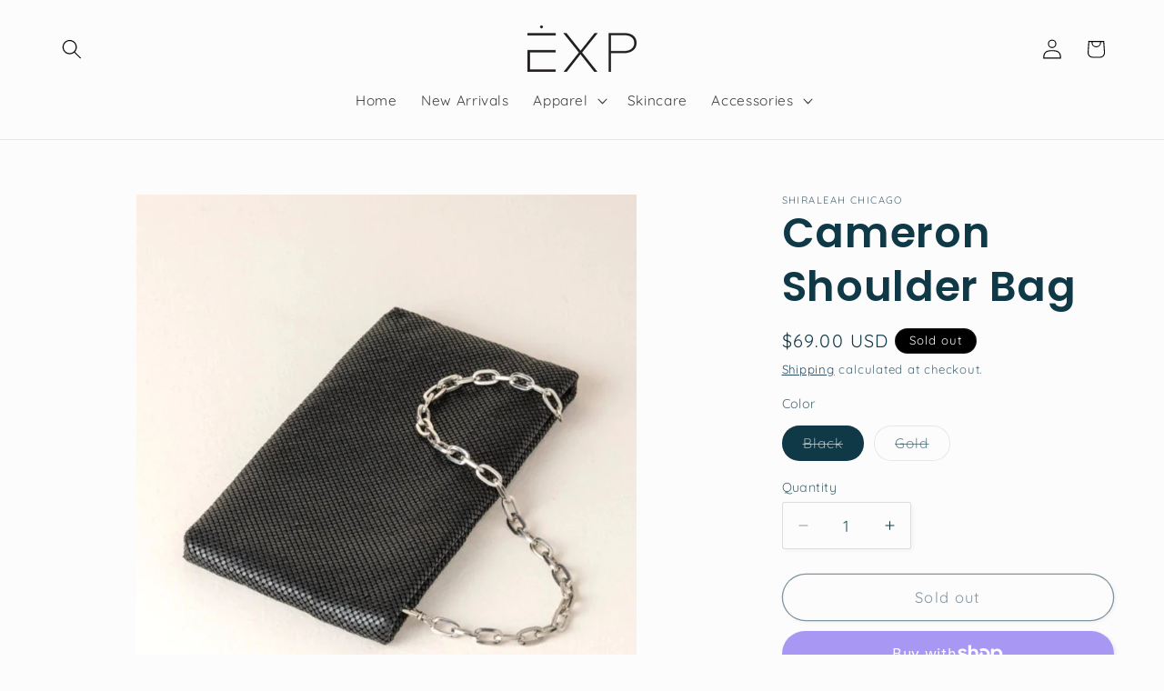

--- FILE ---
content_type: text/html; charset=utf-8
request_url: https://eliteexp.shop/products/cameron-shoulder-bag
body_size: 31643
content:
<!doctype html>
<html class="js" lang="en">
  <head>
    <meta charset="utf-8">
    <meta http-equiv="X-UA-Compatible" content="IE=edge">
    <meta name="viewport" content="width=device-width,initial-scale=1">
    <meta name="theme-color" content="">
    <link rel="canonical" href="https://eliteexp.shop/products/cameron-shoulder-bag"><link rel="preconnect" href="https://fonts.shopifycdn.com" crossorigin><title>
      Cameron Shoulder Bag
 &ndash; EliteEXP</title>

    
      <meta name="description" content="Give your holiday accessories a posh update with Shiraleah&#39;s Cameron Shoulder Bag. This fun handbag features an aluminum mesh texture and detachable chain handle, making it a trendy yet sophisticated addition to your wardrobe. Measuring 11&quot; L x 0.5&quot; W x 6&quot;H, and equipped with a top zip closure and a inner slip pocket, ">
    

    

<meta property="og:site_name" content="EliteEXP">
<meta property="og:url" content="https://eliteexp.shop/products/cameron-shoulder-bag">
<meta property="og:title" content="Cameron Shoulder Bag">
<meta property="og:type" content="product">
<meta property="og:description" content="Give your holiday accessories a posh update with Shiraleah&#39;s Cameron Shoulder Bag. This fun handbag features an aluminum mesh texture and detachable chain handle, making it a trendy yet sophisticated addition to your wardrobe. Measuring 11&quot; L x 0.5&quot; W x 6&quot;H, and equipped with a top zip closure and a inner slip pocket, "><meta property="og:image" content="http://eliteexp.shop/cdn/shop/files/01-44-134GO-st_1024x1024_7c4cf8a2-73ee-4bbf-9f16-57bb5eea6284.webp?v=1699035492">
  <meta property="og:image:secure_url" content="https://eliteexp.shop/cdn/shop/files/01-44-134GO-st_1024x1024_7c4cf8a2-73ee-4bbf-9f16-57bb5eea6284.webp?v=1699035492">
  <meta property="og:image:width" content="745">
  <meta property="og:image:height" content="745"><meta property="og:price:amount" content="69.00">
  <meta property="og:price:currency" content="USD"><meta name="twitter:card" content="summary_large_image">
<meta name="twitter:title" content="Cameron Shoulder Bag">
<meta name="twitter:description" content="Give your holiday accessories a posh update with Shiraleah&#39;s Cameron Shoulder Bag. This fun handbag features an aluminum mesh texture and detachable chain handle, making it a trendy yet sophisticated addition to your wardrobe. Measuring 11&quot; L x 0.5&quot; W x 6&quot;H, and equipped with a top zip closure and a inner slip pocket, ">


    <script src="//eliteexp.shop/cdn/shop/t/6/assets/constants.js?v=132983761750457495441735942841" defer="defer"></script>
    <script src="//eliteexp.shop/cdn/shop/t/6/assets/pubsub.js?v=158357773527763999511735942843" defer="defer"></script>
    <script src="//eliteexp.shop/cdn/shop/t/6/assets/global.js?v=152862011079830610291735942842" defer="defer"></script>
    <script src="//eliteexp.shop/cdn/shop/t/6/assets/details-disclosure.js?v=13653116266235556501735942841" defer="defer"></script>
    <script src="//eliteexp.shop/cdn/shop/t/6/assets/details-modal.js?v=25581673532751508451735942841" defer="defer"></script>
    <script src="//eliteexp.shop/cdn/shop/t/6/assets/search-form.js?v=133129549252120666541735942843" defer="defer"></script><script src="//eliteexp.shop/cdn/shop/t/6/assets/animations.js?v=88693664871331136111735942841" defer="defer"></script><script>window.performance && window.performance.mark && window.performance.mark('shopify.content_for_header.start');</script><meta name="facebook-domain-verification" content="guxbl3yb0tk3n2856ln5s50iy9g9ym">
<meta id="shopify-digital-wallet" name="shopify-digital-wallet" content="/54952427713/digital_wallets/dialog">
<meta name="shopify-checkout-api-token" content="b940743a13ac07ec0e78cdd8ef6a2d75">
<meta id="in-context-paypal-metadata" data-shop-id="54952427713" data-venmo-supported="false" data-environment="production" data-locale="en_US" data-paypal-v4="true" data-currency="USD">
<link rel="alternate" type="application/json+oembed" href="https://eliteexp.shop/products/cameron-shoulder-bag.oembed">
<script async="async" src="/checkouts/internal/preloads.js?locale=en-US"></script>
<link rel="preconnect" href="https://shop.app" crossorigin="anonymous">
<script async="async" src="https://shop.app/checkouts/internal/preloads.js?locale=en-US&shop_id=54952427713" crossorigin="anonymous"></script>
<script id="apple-pay-shop-capabilities" type="application/json">{"shopId":54952427713,"countryCode":"US","currencyCode":"USD","merchantCapabilities":["supports3DS"],"merchantId":"gid:\/\/shopify\/Shop\/54952427713","merchantName":"EliteEXP","requiredBillingContactFields":["postalAddress","email","phone"],"requiredShippingContactFields":["postalAddress","email","phone"],"shippingType":"shipping","supportedNetworks":["visa","masterCard","amex","discover","elo","jcb"],"total":{"type":"pending","label":"EliteEXP","amount":"1.00"},"shopifyPaymentsEnabled":true,"supportsSubscriptions":true}</script>
<script id="shopify-features" type="application/json">{"accessToken":"b940743a13ac07ec0e78cdd8ef6a2d75","betas":["rich-media-storefront-analytics"],"domain":"eliteexp.shop","predictiveSearch":true,"shopId":54952427713,"locale":"en"}</script>
<script>var Shopify = Shopify || {};
Shopify.shop = "eliteexp.myshopify.com";
Shopify.locale = "en";
Shopify.currency = {"active":"USD","rate":"1.0"};
Shopify.country = "US";
Shopify.theme = {"name":"Studio","id":169229680833,"schema_name":"Studio","schema_version":"15.2.0","theme_store_id":1431,"role":"main"};
Shopify.theme.handle = "null";
Shopify.theme.style = {"id":null,"handle":null};
Shopify.cdnHost = "eliteexp.shop/cdn";
Shopify.routes = Shopify.routes || {};
Shopify.routes.root = "/";</script>
<script type="module">!function(o){(o.Shopify=o.Shopify||{}).modules=!0}(window);</script>
<script>!function(o){function n(){var o=[];function n(){o.push(Array.prototype.slice.apply(arguments))}return n.q=o,n}var t=o.Shopify=o.Shopify||{};t.loadFeatures=n(),t.autoloadFeatures=n()}(window);</script>
<script>
  window.ShopifyPay = window.ShopifyPay || {};
  window.ShopifyPay.apiHost = "shop.app\/pay";
  window.ShopifyPay.redirectState = null;
</script>
<script id="shop-js-analytics" type="application/json">{"pageType":"product"}</script>
<script defer="defer" async type="module" src="//eliteexp.shop/cdn/shopifycloud/shop-js/modules/v2/client.init-shop-cart-sync_BT-GjEfc.en.esm.js"></script>
<script defer="defer" async type="module" src="//eliteexp.shop/cdn/shopifycloud/shop-js/modules/v2/chunk.common_D58fp_Oc.esm.js"></script>
<script defer="defer" async type="module" src="//eliteexp.shop/cdn/shopifycloud/shop-js/modules/v2/chunk.modal_xMitdFEc.esm.js"></script>
<script type="module">
  await import("//eliteexp.shop/cdn/shopifycloud/shop-js/modules/v2/client.init-shop-cart-sync_BT-GjEfc.en.esm.js");
await import("//eliteexp.shop/cdn/shopifycloud/shop-js/modules/v2/chunk.common_D58fp_Oc.esm.js");
await import("//eliteexp.shop/cdn/shopifycloud/shop-js/modules/v2/chunk.modal_xMitdFEc.esm.js");

  window.Shopify.SignInWithShop?.initShopCartSync?.({"fedCMEnabled":true,"windoidEnabled":true});

</script>
<script defer="defer" async type="module" src="//eliteexp.shop/cdn/shopifycloud/shop-js/modules/v2/client.payment-terms_Ci9AEqFq.en.esm.js"></script>
<script defer="defer" async type="module" src="//eliteexp.shop/cdn/shopifycloud/shop-js/modules/v2/chunk.common_D58fp_Oc.esm.js"></script>
<script defer="defer" async type="module" src="//eliteexp.shop/cdn/shopifycloud/shop-js/modules/v2/chunk.modal_xMitdFEc.esm.js"></script>
<script type="module">
  await import("//eliteexp.shop/cdn/shopifycloud/shop-js/modules/v2/client.payment-terms_Ci9AEqFq.en.esm.js");
await import("//eliteexp.shop/cdn/shopifycloud/shop-js/modules/v2/chunk.common_D58fp_Oc.esm.js");
await import("//eliteexp.shop/cdn/shopifycloud/shop-js/modules/v2/chunk.modal_xMitdFEc.esm.js");

  
</script>
<script>
  window.Shopify = window.Shopify || {};
  if (!window.Shopify.featureAssets) window.Shopify.featureAssets = {};
  window.Shopify.featureAssets['shop-js'] = {"shop-cart-sync":["modules/v2/client.shop-cart-sync_DZOKe7Ll.en.esm.js","modules/v2/chunk.common_D58fp_Oc.esm.js","modules/v2/chunk.modal_xMitdFEc.esm.js"],"init-fed-cm":["modules/v2/client.init-fed-cm_B6oLuCjv.en.esm.js","modules/v2/chunk.common_D58fp_Oc.esm.js","modules/v2/chunk.modal_xMitdFEc.esm.js"],"shop-cash-offers":["modules/v2/client.shop-cash-offers_D2sdYoxE.en.esm.js","modules/v2/chunk.common_D58fp_Oc.esm.js","modules/v2/chunk.modal_xMitdFEc.esm.js"],"shop-login-button":["modules/v2/client.shop-login-button_QeVjl5Y3.en.esm.js","modules/v2/chunk.common_D58fp_Oc.esm.js","modules/v2/chunk.modal_xMitdFEc.esm.js"],"pay-button":["modules/v2/client.pay-button_DXTOsIq6.en.esm.js","modules/v2/chunk.common_D58fp_Oc.esm.js","modules/v2/chunk.modal_xMitdFEc.esm.js"],"shop-button":["modules/v2/client.shop-button_DQZHx9pm.en.esm.js","modules/v2/chunk.common_D58fp_Oc.esm.js","modules/v2/chunk.modal_xMitdFEc.esm.js"],"avatar":["modules/v2/client.avatar_BTnouDA3.en.esm.js"],"init-windoid":["modules/v2/client.init-windoid_CR1B-cfM.en.esm.js","modules/v2/chunk.common_D58fp_Oc.esm.js","modules/v2/chunk.modal_xMitdFEc.esm.js"],"init-shop-for-new-customer-accounts":["modules/v2/client.init-shop-for-new-customer-accounts_C_vY_xzh.en.esm.js","modules/v2/client.shop-login-button_QeVjl5Y3.en.esm.js","modules/v2/chunk.common_D58fp_Oc.esm.js","modules/v2/chunk.modal_xMitdFEc.esm.js"],"init-shop-email-lookup-coordinator":["modules/v2/client.init-shop-email-lookup-coordinator_BI7n9ZSv.en.esm.js","modules/v2/chunk.common_D58fp_Oc.esm.js","modules/v2/chunk.modal_xMitdFEc.esm.js"],"init-shop-cart-sync":["modules/v2/client.init-shop-cart-sync_BT-GjEfc.en.esm.js","modules/v2/chunk.common_D58fp_Oc.esm.js","modules/v2/chunk.modal_xMitdFEc.esm.js"],"shop-toast-manager":["modules/v2/client.shop-toast-manager_DiYdP3xc.en.esm.js","modules/v2/chunk.common_D58fp_Oc.esm.js","modules/v2/chunk.modal_xMitdFEc.esm.js"],"init-customer-accounts":["modules/v2/client.init-customer-accounts_D9ZNqS-Q.en.esm.js","modules/v2/client.shop-login-button_QeVjl5Y3.en.esm.js","modules/v2/chunk.common_D58fp_Oc.esm.js","modules/v2/chunk.modal_xMitdFEc.esm.js"],"init-customer-accounts-sign-up":["modules/v2/client.init-customer-accounts-sign-up_iGw4briv.en.esm.js","modules/v2/client.shop-login-button_QeVjl5Y3.en.esm.js","modules/v2/chunk.common_D58fp_Oc.esm.js","modules/v2/chunk.modal_xMitdFEc.esm.js"],"shop-follow-button":["modules/v2/client.shop-follow-button_CqMgW2wH.en.esm.js","modules/v2/chunk.common_D58fp_Oc.esm.js","modules/v2/chunk.modal_xMitdFEc.esm.js"],"checkout-modal":["modules/v2/client.checkout-modal_xHeaAweL.en.esm.js","modules/v2/chunk.common_D58fp_Oc.esm.js","modules/v2/chunk.modal_xMitdFEc.esm.js"],"shop-login":["modules/v2/client.shop-login_D91U-Q7h.en.esm.js","modules/v2/chunk.common_D58fp_Oc.esm.js","modules/v2/chunk.modal_xMitdFEc.esm.js"],"lead-capture":["modules/v2/client.lead-capture_BJmE1dJe.en.esm.js","modules/v2/chunk.common_D58fp_Oc.esm.js","modules/v2/chunk.modal_xMitdFEc.esm.js"],"payment-terms":["modules/v2/client.payment-terms_Ci9AEqFq.en.esm.js","modules/v2/chunk.common_D58fp_Oc.esm.js","modules/v2/chunk.modal_xMitdFEc.esm.js"]};
</script>
<script>(function() {
  var isLoaded = false;
  function asyncLoad() {
    if (isLoaded) return;
    isLoaded = true;
    var urls = ["https:\/\/rec.autocommerce.io\/recommender_javascript?shop=eliteexp.myshopify.com","\/\/cdn.app.metorik.com\/js\/shopify\/mtk.js?shop=eliteexp.myshopify.com"];
    for (var i = 0; i < urls.length; i++) {
      var s = document.createElement('script');
      s.type = 'text/javascript';
      s.async = true;
      s.src = urls[i];
      var x = document.getElementsByTagName('script')[0];
      x.parentNode.insertBefore(s, x);
    }
  };
  if(window.attachEvent) {
    window.attachEvent('onload', asyncLoad);
  } else {
    window.addEventListener('load', asyncLoad, false);
  }
})();</script>
<script id="__st">var __st={"a":54952427713,"offset":-18000,"reqid":"b626c987-1c08-4da9-952c-a962b8223d6b-1769204104","pageurl":"eliteexp.shop\/products\/cameron-shoulder-bag","u":"b772751e7560","p":"product","rtyp":"product","rid":10045077225665};</script>
<script>window.ShopifyPaypalV4VisibilityTracking = true;</script>
<script id="captcha-bootstrap">!function(){'use strict';const t='contact',e='account',n='new_comment',o=[[t,t],['blogs',n],['comments',n],[t,'customer']],c=[[e,'customer_login'],[e,'guest_login'],[e,'recover_customer_password'],[e,'create_customer']],r=t=>t.map((([t,e])=>`form[action*='/${t}']:not([data-nocaptcha='true']) input[name='form_type'][value='${e}']`)).join(','),a=t=>()=>t?[...document.querySelectorAll(t)].map((t=>t.form)):[];function s(){const t=[...o],e=r(t);return a(e)}const i='password',u='form_key',d=['recaptcha-v3-token','g-recaptcha-response','h-captcha-response',i],f=()=>{try{return window.sessionStorage}catch{return}},m='__shopify_v',_=t=>t.elements[u];function p(t,e,n=!1){try{const o=window.sessionStorage,c=JSON.parse(o.getItem(e)),{data:r}=function(t){const{data:e,action:n}=t;return t[m]||n?{data:e,action:n}:{data:t,action:n}}(c);for(const[e,n]of Object.entries(r))t.elements[e]&&(t.elements[e].value=n);n&&o.removeItem(e)}catch(o){console.error('form repopulation failed',{error:o})}}const l='form_type',E='cptcha';function T(t){t.dataset[E]=!0}const w=window,h=w.document,L='Shopify',v='ce_forms',y='captcha';let A=!1;((t,e)=>{const n=(g='f06e6c50-85a8-45c8-87d0-21a2b65856fe',I='https://cdn.shopify.com/shopifycloud/storefront-forms-hcaptcha/ce_storefront_forms_captcha_hcaptcha.v1.5.2.iife.js',D={infoText:'Protected by hCaptcha',privacyText:'Privacy',termsText:'Terms'},(t,e,n)=>{const o=w[L][v],c=o.bindForm;if(c)return c(t,g,e,D).then(n);var r;o.q.push([[t,g,e,D],n]),r=I,A||(h.body.append(Object.assign(h.createElement('script'),{id:'captcha-provider',async:!0,src:r})),A=!0)});var g,I,D;w[L]=w[L]||{},w[L][v]=w[L][v]||{},w[L][v].q=[],w[L][y]=w[L][y]||{},w[L][y].protect=function(t,e){n(t,void 0,e),T(t)},Object.freeze(w[L][y]),function(t,e,n,w,h,L){const[v,y,A,g]=function(t,e,n){const i=e?o:[],u=t?c:[],d=[...i,...u],f=r(d),m=r(i),_=r(d.filter((([t,e])=>n.includes(e))));return[a(f),a(m),a(_),s()]}(w,h,L),I=t=>{const e=t.target;return e instanceof HTMLFormElement?e:e&&e.form},D=t=>v().includes(t);t.addEventListener('submit',(t=>{const e=I(t);if(!e)return;const n=D(e)&&!e.dataset.hcaptchaBound&&!e.dataset.recaptchaBound,o=_(e),c=g().includes(e)&&(!o||!o.value);(n||c)&&t.preventDefault(),c&&!n&&(function(t){try{if(!f())return;!function(t){const e=f();if(!e)return;const n=_(t);if(!n)return;const o=n.value;o&&e.removeItem(o)}(t);const e=Array.from(Array(32),(()=>Math.random().toString(36)[2])).join('');!function(t,e){_(t)||t.append(Object.assign(document.createElement('input'),{type:'hidden',name:u})),t.elements[u].value=e}(t,e),function(t,e){const n=f();if(!n)return;const o=[...t.querySelectorAll(`input[type='${i}']`)].map((({name:t})=>t)),c=[...d,...o],r={};for(const[a,s]of new FormData(t).entries())c.includes(a)||(r[a]=s);n.setItem(e,JSON.stringify({[m]:1,action:t.action,data:r}))}(t,e)}catch(e){console.error('failed to persist form',e)}}(e),e.submit())}));const S=(t,e)=>{t&&!t.dataset[E]&&(n(t,e.some((e=>e===t))),T(t))};for(const o of['focusin','change'])t.addEventListener(o,(t=>{const e=I(t);D(e)&&S(e,y())}));const B=e.get('form_key'),M=e.get(l),P=B&&M;t.addEventListener('DOMContentLoaded',(()=>{const t=y();if(P)for(const e of t)e.elements[l].value===M&&p(e,B);[...new Set([...A(),...v().filter((t=>'true'===t.dataset.shopifyCaptcha))])].forEach((e=>S(e,t)))}))}(h,new URLSearchParams(w.location.search),n,t,e,['guest_login'])})(!0,!0)}();</script>
<script integrity="sha256-4kQ18oKyAcykRKYeNunJcIwy7WH5gtpwJnB7kiuLZ1E=" data-source-attribution="shopify.loadfeatures" defer="defer" src="//eliteexp.shop/cdn/shopifycloud/storefront/assets/storefront/load_feature-a0a9edcb.js" crossorigin="anonymous"></script>
<script crossorigin="anonymous" defer="defer" src="//eliteexp.shop/cdn/shopifycloud/storefront/assets/shopify_pay/storefront-65b4c6d7.js?v=20250812"></script>
<script data-source-attribution="shopify.dynamic_checkout.dynamic.init">var Shopify=Shopify||{};Shopify.PaymentButton=Shopify.PaymentButton||{isStorefrontPortableWallets:!0,init:function(){window.Shopify.PaymentButton.init=function(){};var t=document.createElement("script");t.src="https://eliteexp.shop/cdn/shopifycloud/portable-wallets/latest/portable-wallets.en.js",t.type="module",document.head.appendChild(t)}};
</script>
<script data-source-attribution="shopify.dynamic_checkout.buyer_consent">
  function portableWalletsHideBuyerConsent(e){var t=document.getElementById("shopify-buyer-consent"),n=document.getElementById("shopify-subscription-policy-button");t&&n&&(t.classList.add("hidden"),t.setAttribute("aria-hidden","true"),n.removeEventListener("click",e))}function portableWalletsShowBuyerConsent(e){var t=document.getElementById("shopify-buyer-consent"),n=document.getElementById("shopify-subscription-policy-button");t&&n&&(t.classList.remove("hidden"),t.removeAttribute("aria-hidden"),n.addEventListener("click",e))}window.Shopify?.PaymentButton&&(window.Shopify.PaymentButton.hideBuyerConsent=portableWalletsHideBuyerConsent,window.Shopify.PaymentButton.showBuyerConsent=portableWalletsShowBuyerConsent);
</script>
<script>
  function portableWalletsCleanup(e){e&&e.src&&console.error("Failed to load portable wallets script "+e.src);var t=document.querySelectorAll("shopify-accelerated-checkout .shopify-payment-button__skeleton, shopify-accelerated-checkout-cart .wallet-cart-button__skeleton"),e=document.getElementById("shopify-buyer-consent");for(let e=0;e<t.length;e++)t[e].remove();e&&e.remove()}function portableWalletsNotLoadedAsModule(e){e instanceof ErrorEvent&&"string"==typeof e.message&&e.message.includes("import.meta")&&"string"==typeof e.filename&&e.filename.includes("portable-wallets")&&(window.removeEventListener("error",portableWalletsNotLoadedAsModule),window.Shopify.PaymentButton.failedToLoad=e,"loading"===document.readyState?document.addEventListener("DOMContentLoaded",window.Shopify.PaymentButton.init):window.Shopify.PaymentButton.init())}window.addEventListener("error",portableWalletsNotLoadedAsModule);
</script>

<script type="module" src="https://eliteexp.shop/cdn/shopifycloud/portable-wallets/latest/portable-wallets.en.js" onError="portableWalletsCleanup(this)" crossorigin="anonymous"></script>
<script nomodule>
  document.addEventListener("DOMContentLoaded", portableWalletsCleanup);
</script>

<link id="shopify-accelerated-checkout-styles" rel="stylesheet" media="screen" href="https://eliteexp.shop/cdn/shopifycloud/portable-wallets/latest/accelerated-checkout-backwards-compat.css" crossorigin="anonymous">
<style id="shopify-accelerated-checkout-cart">
        #shopify-buyer-consent {
  margin-top: 1em;
  display: inline-block;
  width: 100%;
}

#shopify-buyer-consent.hidden {
  display: none;
}

#shopify-subscription-policy-button {
  background: none;
  border: none;
  padding: 0;
  text-decoration: underline;
  font-size: inherit;
  cursor: pointer;
}

#shopify-subscription-policy-button::before {
  box-shadow: none;
}

      </style>
<script id="sections-script" data-sections="header" defer="defer" src="//eliteexp.shop/cdn/shop/t/6/compiled_assets/scripts.js?v=1071"></script>
<script>window.performance && window.performance.mark && window.performance.mark('shopify.content_for_header.end');</script>


    <style data-shopify>
      @font-face {
  font-family: Quicksand;
  font-weight: 400;
  font-style: normal;
  font-display: swap;
  src: url("//eliteexp.shop/cdn/fonts/quicksand/quicksand_n4.bf8322a9d1da765aa396ad7b6eeb81930a6214de.woff2") format("woff2"),
       url("//eliteexp.shop/cdn/fonts/quicksand/quicksand_n4.fa4cbd232d3483059e72b11f7239959a64c98426.woff") format("woff");
}

      @font-face {
  font-family: Quicksand;
  font-weight: 700;
  font-style: normal;
  font-display: swap;
  src: url("//eliteexp.shop/cdn/fonts/quicksand/quicksand_n7.d375fe11182475f82f7bb6306a0a0e4018995610.woff2") format("woff2"),
       url("//eliteexp.shop/cdn/fonts/quicksand/quicksand_n7.8ac2ae2fc4b90ef79aaa7aedb927d39f9f9aa3f4.woff") format("woff");
}

      
      
      @font-face {
  font-family: Poppins;
  font-weight: 600;
  font-style: normal;
  font-display: swap;
  src: url("//eliteexp.shop/cdn/fonts/poppins/poppins_n6.aa29d4918bc243723d56b59572e18228ed0786f6.woff2") format("woff2"),
       url("//eliteexp.shop/cdn/fonts/poppins/poppins_n6.5f815d845fe073750885d5b7e619ee00e8111208.woff") format("woff");
}


      
        :root,
        .color-scheme-1 {
          --color-background: 252,252,252;
        
          --gradient-background: #fcfcfc;
        

        

        --color-foreground: 16,57,72;
        --color-background-contrast: 188,188,188;
        --color-shadow: 16,57,72;
        --color-button: 16,57,72;
        --color-button-text: 252,252,252;
        --color-secondary-button: 252,252,252;
        --color-secondary-button-text: 5,44,70;
        --color-link: 5,44,70;
        --color-badge-foreground: 16,57,72;
        --color-badge-background: 252,252,252;
        --color-badge-border: 16,57,72;
        --payment-terms-background-color: rgb(252 252 252);
      }
      
        
        .color-scheme-2 {
          --color-background: 235,236,237;
        
          --gradient-background: #ebeced;
        

        

        --color-foreground: 16,57,72;
        --color-background-contrast: 168,172,177;
        --color-shadow: 16,57,72;
        --color-button: 16,57,72;
        --color-button-text: 235,236,237;
        --color-secondary-button: 235,236,237;
        --color-secondary-button-text: 16,57,72;
        --color-link: 16,57,72;
        --color-badge-foreground: 16,57,72;
        --color-badge-background: 235,236,237;
        --color-badge-border: 16,57,72;
        --payment-terms-background-color: rgb(235 236 237);
      }
      
        
        .color-scheme-3 {
          --color-background: 0,0,0;
        
          --gradient-background: #000000;
        

        

        --color-foreground: 252,252,252;
        --color-background-contrast: 128,128,128;
        --color-shadow: 0,0,0;
        --color-button: 252,252,252;
        --color-button-text: 0,0,0;
        --color-secondary-button: 0,0,0;
        --color-secondary-button-text: 252,252,252;
        --color-link: 252,252,252;
        --color-badge-foreground: 252,252,252;
        --color-badge-background: 0,0,0;
        --color-badge-border: 252,252,252;
        --payment-terms-background-color: rgb(0 0 0);
      }
      
        
        .color-scheme-4 {
          --color-background: 188,86,49;
        
          --gradient-background: #bc5631;
        

        

        --color-foreground: 252,252,252;
        --color-background-contrast: 87,40,23;
        --color-shadow: 16,57,72;
        --color-button: 252,252,252;
        --color-button-text: 188,86,49;
        --color-secondary-button: 188,86,49;
        --color-secondary-button-text: 252,252,252;
        --color-link: 252,252,252;
        --color-badge-foreground: 252,252,252;
        --color-badge-background: 188,86,49;
        --color-badge-border: 252,252,252;
        --payment-terms-background-color: rgb(188 86 49);
      }
      
        
        .color-scheme-5 {
          --color-background: 24,86,108;
        
          --gradient-background: #18566c;
        

        

        --color-foreground: 252,252,252;
        --color-background-contrast: 1,3,4;
        --color-shadow: 16,57,72;
        --color-button: 252,252,252;
        --color-button-text: 24,86,108;
        --color-secondary-button: 24,86,108;
        --color-secondary-button-text: 252,252,252;
        --color-link: 252,252,252;
        --color-badge-foreground: 252,252,252;
        --color-badge-background: 24,86,108;
        --color-badge-border: 252,252,252;
        --payment-terms-background-color: rgb(24 86 108);
      }
      
        
        .color-scheme-68aac9c9-5fcf-4002-8cfa-7ecbbf5707f5 {
          --color-background: 252,252,252;
        
          --gradient-background: #fcfcfc;
        

        

        --color-foreground: 0,0,0;
        --color-background-contrast: 188,188,188;
        --color-shadow: 0,0,0;
        --color-button: 0,0,0;
        --color-button-text: 252,252,252;
        --color-secondary-button: 252,252,252;
        --color-secondary-button-text: 53,60,65;
        --color-link: 53,60,65;
        --color-badge-foreground: 0,0,0;
        --color-badge-background: 252,252,252;
        --color-badge-border: 0,0,0;
        --payment-terms-background-color: rgb(252 252 252);
      }
      

      body, .color-scheme-1, .color-scheme-2, .color-scheme-3, .color-scheme-4, .color-scheme-5, .color-scheme-68aac9c9-5fcf-4002-8cfa-7ecbbf5707f5 {
        color: rgba(var(--color-foreground), 0.75);
        background-color: rgb(var(--color-background));
      }

      :root {
        --font-body-family: Quicksand, sans-serif;
        --font-body-style: normal;
        --font-body-weight: 400;
        --font-body-weight-bold: 700;

        --font-heading-family: Poppins, sans-serif;
        --font-heading-style: normal;
        --font-heading-weight: 600;

        --font-body-scale: 1.1;
        --font-heading-scale: 1.0454545454545454;

        --media-padding: px;
        --media-border-opacity: 0.1;
        --media-border-width: 0px;
        --media-radius: 0px;
        --media-shadow-opacity: 0.0;
        --media-shadow-horizontal-offset: 0px;
        --media-shadow-vertical-offset: 4px;
        --media-shadow-blur-radius: 5px;
        --media-shadow-visible: 0;

        --page-width: 120rem;
        --page-width-margin: 0rem;

        --product-card-image-padding: 0.0rem;
        --product-card-corner-radius: 0.0rem;
        --product-card-text-alignment: center;
        --product-card-border-width: 0.0rem;
        --product-card-border-opacity: 0.1;
        --product-card-shadow-opacity: 0.0;
        --product-card-shadow-visible: 0;
        --product-card-shadow-horizontal-offset: 0.0rem;
        --product-card-shadow-vertical-offset: 0.4rem;
        --product-card-shadow-blur-radius: 0.5rem;

        --collection-card-image-padding: 0.0rem;
        --collection-card-corner-radius: 0.0rem;
        --collection-card-text-alignment: center;
        --collection-card-border-width: 0.0rem;
        --collection-card-border-opacity: 0.1;
        --collection-card-shadow-opacity: 0.0;
        --collection-card-shadow-visible: 0;
        --collection-card-shadow-horizontal-offset: 0.0rem;
        --collection-card-shadow-vertical-offset: 0.4rem;
        --collection-card-shadow-blur-radius: 0.5rem;

        --blog-card-image-padding: 0.0rem;
        --blog-card-corner-radius: 0.0rem;
        --blog-card-text-alignment: center;
        --blog-card-border-width: 0.0rem;
        --blog-card-border-opacity: 0.1;
        --blog-card-shadow-opacity: 0.0;
        --blog-card-shadow-visible: 0;
        --blog-card-shadow-horizontal-offset: 0.0rem;
        --blog-card-shadow-vertical-offset: 0.4rem;
        --blog-card-shadow-blur-radius: 0.5rem;

        --badge-corner-radius: 4.0rem;

        --popup-border-width: 0px;
        --popup-border-opacity: 0.1;
        --popup-corner-radius: 0px;
        --popup-shadow-opacity: 0.1;
        --popup-shadow-horizontal-offset: 6px;
        --popup-shadow-vertical-offset: 6px;
        --popup-shadow-blur-radius: 25px;

        --drawer-border-width: 1px;
        --drawer-border-opacity: 0.1;
        --drawer-shadow-opacity: 0.0;
        --drawer-shadow-horizontal-offset: 0px;
        --drawer-shadow-vertical-offset: 4px;
        --drawer-shadow-blur-radius: 5px;

        --spacing-sections-desktop: 0px;
        --spacing-sections-mobile: 0px;

        --grid-desktop-vertical-spacing: 40px;
        --grid-desktop-horizontal-spacing: 40px;
        --grid-mobile-vertical-spacing: 20px;
        --grid-mobile-horizontal-spacing: 20px;

        --text-boxes-border-opacity: 0.1;
        --text-boxes-border-width: 0px;
        --text-boxes-radius: 0px;
        --text-boxes-shadow-opacity: 0.0;
        --text-boxes-shadow-visible: 0;
        --text-boxes-shadow-horizontal-offset: 0px;
        --text-boxes-shadow-vertical-offset: 4px;
        --text-boxes-shadow-blur-radius: 5px;

        --buttons-radius: 40px;
        --buttons-radius-outset: 41px;
        --buttons-border-width: 1px;
        --buttons-border-opacity: 1.0;
        --buttons-shadow-opacity: 0.1;
        --buttons-shadow-visible: 1;
        --buttons-shadow-horizontal-offset: 2px;
        --buttons-shadow-vertical-offset: 2px;
        --buttons-shadow-blur-radius: 5px;
        --buttons-border-offset: 0.3px;

        --inputs-radius: 2px;
        --inputs-border-width: 1px;
        --inputs-border-opacity: 0.15;
        --inputs-shadow-opacity: 0.05;
        --inputs-shadow-horizontal-offset: 2px;
        --inputs-margin-offset: 2px;
        --inputs-shadow-vertical-offset: 2px;
        --inputs-shadow-blur-radius: 5px;
        --inputs-radius-outset: 3px;

        --variant-pills-radius: 40px;
        --variant-pills-border-width: 1px;
        --variant-pills-border-opacity: 0.55;
        --variant-pills-shadow-opacity: 0.0;
        --variant-pills-shadow-horizontal-offset: 0px;
        --variant-pills-shadow-vertical-offset: 4px;
        --variant-pills-shadow-blur-radius: 5px;
      }

      *,
      *::before,
      *::after {
        box-sizing: inherit;
      }

      html {
        box-sizing: border-box;
        font-size: calc(var(--font-body-scale) * 62.5%);
        height: 100%;
      }

      body {
        display: grid;
        grid-template-rows: auto auto 1fr auto;
        grid-template-columns: 100%;
        min-height: 100%;
        margin: 0;
        font-size: 1.5rem;
        letter-spacing: 0.06rem;
        line-height: calc(1 + 0.8 / var(--font-body-scale));
        font-family: var(--font-body-family);
        font-style: var(--font-body-style);
        font-weight: var(--font-body-weight);
      }

      @media screen and (min-width: 750px) {
        body {
          font-size: 1.6rem;
        }
      }
    </style>

    <link href="//eliteexp.shop/cdn/shop/t/6/assets/base.css?v=159841507637079171801735942841" rel="stylesheet" type="text/css" media="all" />
    <link rel="stylesheet" href="//eliteexp.shop/cdn/shop/t/6/assets/component-cart-items.css?v=123238115697927560811735942841" media="print" onload="this.media='all'">
      <link rel="preload" as="font" href="//eliteexp.shop/cdn/fonts/quicksand/quicksand_n4.bf8322a9d1da765aa396ad7b6eeb81930a6214de.woff2" type="font/woff2" crossorigin>
      

      <link rel="preload" as="font" href="//eliteexp.shop/cdn/fonts/poppins/poppins_n6.aa29d4918bc243723d56b59572e18228ed0786f6.woff2" type="font/woff2" crossorigin>
      
<link
        rel="stylesheet"
        href="//eliteexp.shop/cdn/shop/t/6/assets/component-predictive-search.css?v=118923337488134913561735942841"
        media="print"
        onload="this.media='all'"
      ><script>
      if (Shopify.designMode) {
        document.documentElement.classList.add('shopify-design-mode');
      }
    </script>
  <link href="https://monorail-edge.shopifysvc.com" rel="dns-prefetch">
<script>(function(){if ("sendBeacon" in navigator && "performance" in window) {try {var session_token_from_headers = performance.getEntriesByType('navigation')[0].serverTiming.find(x => x.name == '_s').description;} catch {var session_token_from_headers = undefined;}var session_cookie_matches = document.cookie.match(/_shopify_s=([^;]*)/);var session_token_from_cookie = session_cookie_matches && session_cookie_matches.length === 2 ? session_cookie_matches[1] : "";var session_token = session_token_from_headers || session_token_from_cookie || "";function handle_abandonment_event(e) {var entries = performance.getEntries().filter(function(entry) {return /monorail-edge.shopifysvc.com/.test(entry.name);});if (!window.abandonment_tracked && entries.length === 0) {window.abandonment_tracked = true;var currentMs = Date.now();var navigation_start = performance.timing.navigationStart;var payload = {shop_id: 54952427713,url: window.location.href,navigation_start,duration: currentMs - navigation_start,session_token,page_type: "product"};window.navigator.sendBeacon("https://monorail-edge.shopifysvc.com/v1/produce", JSON.stringify({schema_id: "online_store_buyer_site_abandonment/1.1",payload: payload,metadata: {event_created_at_ms: currentMs,event_sent_at_ms: currentMs}}));}}window.addEventListener('pagehide', handle_abandonment_event);}}());</script>
<script id="web-pixels-manager-setup">(function e(e,d,r,n,o){if(void 0===o&&(o={}),!Boolean(null===(a=null===(i=window.Shopify)||void 0===i?void 0:i.analytics)||void 0===a?void 0:a.replayQueue)){var i,a;window.Shopify=window.Shopify||{};var t=window.Shopify;t.analytics=t.analytics||{};var s=t.analytics;s.replayQueue=[],s.publish=function(e,d,r){return s.replayQueue.push([e,d,r]),!0};try{self.performance.mark("wpm:start")}catch(e){}var l=function(){var e={modern:/Edge?\/(1{2}[4-9]|1[2-9]\d|[2-9]\d{2}|\d{4,})\.\d+(\.\d+|)|Firefox\/(1{2}[4-9]|1[2-9]\d|[2-9]\d{2}|\d{4,})\.\d+(\.\d+|)|Chrom(ium|e)\/(9{2}|\d{3,})\.\d+(\.\d+|)|(Maci|X1{2}).+ Version\/(15\.\d+|(1[6-9]|[2-9]\d|\d{3,})\.\d+)([,.]\d+|)( \(\w+\)|)( Mobile\/\w+|) Safari\/|Chrome.+OPR\/(9{2}|\d{3,})\.\d+\.\d+|(CPU[ +]OS|iPhone[ +]OS|CPU[ +]iPhone|CPU IPhone OS|CPU iPad OS)[ +]+(15[._]\d+|(1[6-9]|[2-9]\d|\d{3,})[._]\d+)([._]\d+|)|Android:?[ /-](13[3-9]|1[4-9]\d|[2-9]\d{2}|\d{4,})(\.\d+|)(\.\d+|)|Android.+Firefox\/(13[5-9]|1[4-9]\d|[2-9]\d{2}|\d{4,})\.\d+(\.\d+|)|Android.+Chrom(ium|e)\/(13[3-9]|1[4-9]\d|[2-9]\d{2}|\d{4,})\.\d+(\.\d+|)|SamsungBrowser\/([2-9]\d|\d{3,})\.\d+/,legacy:/Edge?\/(1[6-9]|[2-9]\d|\d{3,})\.\d+(\.\d+|)|Firefox\/(5[4-9]|[6-9]\d|\d{3,})\.\d+(\.\d+|)|Chrom(ium|e)\/(5[1-9]|[6-9]\d|\d{3,})\.\d+(\.\d+|)([\d.]+$|.*Safari\/(?![\d.]+ Edge\/[\d.]+$))|(Maci|X1{2}).+ Version\/(10\.\d+|(1[1-9]|[2-9]\d|\d{3,})\.\d+)([,.]\d+|)( \(\w+\)|)( Mobile\/\w+|) Safari\/|Chrome.+OPR\/(3[89]|[4-9]\d|\d{3,})\.\d+\.\d+|(CPU[ +]OS|iPhone[ +]OS|CPU[ +]iPhone|CPU IPhone OS|CPU iPad OS)[ +]+(10[._]\d+|(1[1-9]|[2-9]\d|\d{3,})[._]\d+)([._]\d+|)|Android:?[ /-](13[3-9]|1[4-9]\d|[2-9]\d{2}|\d{4,})(\.\d+|)(\.\d+|)|Mobile Safari.+OPR\/([89]\d|\d{3,})\.\d+\.\d+|Android.+Firefox\/(13[5-9]|1[4-9]\d|[2-9]\d{2}|\d{4,})\.\d+(\.\d+|)|Android.+Chrom(ium|e)\/(13[3-9]|1[4-9]\d|[2-9]\d{2}|\d{4,})\.\d+(\.\d+|)|Android.+(UC? ?Browser|UCWEB|U3)[ /]?(15\.([5-9]|\d{2,})|(1[6-9]|[2-9]\d|\d{3,})\.\d+)\.\d+|SamsungBrowser\/(5\.\d+|([6-9]|\d{2,})\.\d+)|Android.+MQ{2}Browser\/(14(\.(9|\d{2,})|)|(1[5-9]|[2-9]\d|\d{3,})(\.\d+|))(\.\d+|)|K[Aa][Ii]OS\/(3\.\d+|([4-9]|\d{2,})\.\d+)(\.\d+|)/},d=e.modern,r=e.legacy,n=navigator.userAgent;return n.match(d)?"modern":n.match(r)?"legacy":"unknown"}(),u="modern"===l?"modern":"legacy",c=(null!=n?n:{modern:"",legacy:""})[u],f=function(e){return[e.baseUrl,"/wpm","/b",e.hashVersion,"modern"===e.buildTarget?"m":"l",".js"].join("")}({baseUrl:d,hashVersion:r,buildTarget:u}),m=function(e){var d=e.version,r=e.bundleTarget,n=e.surface,o=e.pageUrl,i=e.monorailEndpoint;return{emit:function(e){var a=e.status,t=e.errorMsg,s=(new Date).getTime(),l=JSON.stringify({metadata:{event_sent_at_ms:s},events:[{schema_id:"web_pixels_manager_load/3.1",payload:{version:d,bundle_target:r,page_url:o,status:a,surface:n,error_msg:t},metadata:{event_created_at_ms:s}}]});if(!i)return console&&console.warn&&console.warn("[Web Pixels Manager] No Monorail endpoint provided, skipping logging."),!1;try{return self.navigator.sendBeacon.bind(self.navigator)(i,l)}catch(e){}var u=new XMLHttpRequest;try{return u.open("POST",i,!0),u.setRequestHeader("Content-Type","text/plain"),u.send(l),!0}catch(e){return console&&console.warn&&console.warn("[Web Pixels Manager] Got an unhandled error while logging to Monorail."),!1}}}}({version:r,bundleTarget:l,surface:e.surface,pageUrl:self.location.href,monorailEndpoint:e.monorailEndpoint});try{o.browserTarget=l,function(e){var d=e.src,r=e.async,n=void 0===r||r,o=e.onload,i=e.onerror,a=e.sri,t=e.scriptDataAttributes,s=void 0===t?{}:t,l=document.createElement("script"),u=document.querySelector("head"),c=document.querySelector("body");if(l.async=n,l.src=d,a&&(l.integrity=a,l.crossOrigin="anonymous"),s)for(var f in s)if(Object.prototype.hasOwnProperty.call(s,f))try{l.dataset[f]=s[f]}catch(e){}if(o&&l.addEventListener("load",o),i&&l.addEventListener("error",i),u)u.appendChild(l);else{if(!c)throw new Error("Did not find a head or body element to append the script");c.appendChild(l)}}({src:f,async:!0,onload:function(){if(!function(){var e,d;return Boolean(null===(d=null===(e=window.Shopify)||void 0===e?void 0:e.analytics)||void 0===d?void 0:d.initialized)}()){var d=window.webPixelsManager.init(e)||void 0;if(d){var r=window.Shopify.analytics;r.replayQueue.forEach((function(e){var r=e[0],n=e[1],o=e[2];d.publishCustomEvent(r,n,o)})),r.replayQueue=[],r.publish=d.publishCustomEvent,r.visitor=d.visitor,r.initialized=!0}}},onerror:function(){return m.emit({status:"failed",errorMsg:"".concat(f," has failed to load")})},sri:function(e){var d=/^sha384-[A-Za-z0-9+/=]+$/;return"string"==typeof e&&d.test(e)}(c)?c:"",scriptDataAttributes:o}),m.emit({status:"loading"})}catch(e){m.emit({status:"failed",errorMsg:(null==e?void 0:e.message)||"Unknown error"})}}})({shopId: 54952427713,storefrontBaseUrl: "https://eliteexp.shop",extensionsBaseUrl: "https://extensions.shopifycdn.com/cdn/shopifycloud/web-pixels-manager",monorailEndpoint: "https://monorail-edge.shopifysvc.com/unstable/produce_batch",surface: "storefront-renderer",enabledBetaFlags: ["2dca8a86"],webPixelsConfigList: [{"id":"126156993","configuration":"{\"pixel_id\":\"622827099601054\",\"pixel_type\":\"facebook_pixel\",\"metaapp_system_user_token\":\"-\"}","eventPayloadVersion":"v1","runtimeContext":"OPEN","scriptVersion":"ca16bc87fe92b6042fbaa3acc2fbdaa6","type":"APP","apiClientId":2329312,"privacyPurposes":["ANALYTICS","MARKETING","SALE_OF_DATA"],"dataSharingAdjustments":{"protectedCustomerApprovalScopes":["read_customer_address","read_customer_email","read_customer_name","read_customer_personal_data","read_customer_phone"]}},{"id":"70287553","configuration":"{\"tagID\":\"2612910530763\"}","eventPayloadVersion":"v1","runtimeContext":"STRICT","scriptVersion":"18031546ee651571ed29edbe71a3550b","type":"APP","apiClientId":3009811,"privacyPurposes":["ANALYTICS","MARKETING","SALE_OF_DATA"],"dataSharingAdjustments":{"protectedCustomerApprovalScopes":["read_customer_address","read_customer_email","read_customer_name","read_customer_personal_data","read_customer_phone"]}},{"id":"shopify-app-pixel","configuration":"{}","eventPayloadVersion":"v1","runtimeContext":"STRICT","scriptVersion":"0450","apiClientId":"shopify-pixel","type":"APP","privacyPurposes":["ANALYTICS","MARKETING"]},{"id":"shopify-custom-pixel","eventPayloadVersion":"v1","runtimeContext":"LAX","scriptVersion":"0450","apiClientId":"shopify-pixel","type":"CUSTOM","privacyPurposes":["ANALYTICS","MARKETING"]}],isMerchantRequest: false,initData: {"shop":{"name":"EliteEXP","paymentSettings":{"currencyCode":"USD"},"myshopifyDomain":"eliteexp.myshopify.com","countryCode":"US","storefrontUrl":"https:\/\/eliteexp.shop"},"customer":null,"cart":null,"checkout":null,"productVariants":[{"price":{"amount":69.0,"currencyCode":"USD"},"product":{"title":"Cameron Shoulder Bag","vendor":"Shiraleah Chicago","id":"10045077225665","untranslatedTitle":"Cameron Shoulder Bag","url":"\/products\/cameron-shoulder-bag","type":"Bags \u0026 Totes \u0026 Pouches"},"id":"47333914771649","image":{"src":"\/\/eliteexp.shop\/cdn\/shop\/files\/01-44-134BLK-st_1024x1024_0e76521b-f534-465b-8ead-d285fc82b735.webp?v=1699035504"},"sku":"01-44-134BLK","title":"Black","untranslatedTitle":"Black"},{"price":{"amount":69.0,"currencyCode":"USD"},"product":{"title":"Cameron Shoulder Bag","vendor":"Shiraleah Chicago","id":"10045077225665","untranslatedTitle":"Cameron Shoulder Bag","url":"\/products\/cameron-shoulder-bag","type":"Bags \u0026 Totes \u0026 Pouches"},"id":"47333914804417","image":{"src":"\/\/eliteexp.shop\/cdn\/shop\/files\/01-44-134GO-st_1024x1024_7c4cf8a2-73ee-4bbf-9f16-57bb5eea6284.webp?v=1699035492"},"sku":"01-44-134Go","title":"Gold","untranslatedTitle":"Gold"}],"purchasingCompany":null},},"https://eliteexp.shop/cdn","fcfee988w5aeb613cpc8e4bc33m6693e112",{"modern":"","legacy":""},{"shopId":"54952427713","storefrontBaseUrl":"https:\/\/eliteexp.shop","extensionBaseUrl":"https:\/\/extensions.shopifycdn.com\/cdn\/shopifycloud\/web-pixels-manager","surface":"storefront-renderer","enabledBetaFlags":"[\"2dca8a86\"]","isMerchantRequest":"false","hashVersion":"fcfee988w5aeb613cpc8e4bc33m6693e112","publish":"custom","events":"[[\"page_viewed\",{}],[\"product_viewed\",{\"productVariant\":{\"price\":{\"amount\":69.0,\"currencyCode\":\"USD\"},\"product\":{\"title\":\"Cameron Shoulder Bag\",\"vendor\":\"Shiraleah Chicago\",\"id\":\"10045077225665\",\"untranslatedTitle\":\"Cameron Shoulder Bag\",\"url\":\"\/products\/cameron-shoulder-bag\",\"type\":\"Bags \u0026 Totes \u0026 Pouches\"},\"id\":\"47333914771649\",\"image\":{\"src\":\"\/\/eliteexp.shop\/cdn\/shop\/files\/01-44-134BLK-st_1024x1024_0e76521b-f534-465b-8ead-d285fc82b735.webp?v=1699035504\"},\"sku\":\"01-44-134BLK\",\"title\":\"Black\",\"untranslatedTitle\":\"Black\"}}]]"});</script><script>
  window.ShopifyAnalytics = window.ShopifyAnalytics || {};
  window.ShopifyAnalytics.meta = window.ShopifyAnalytics.meta || {};
  window.ShopifyAnalytics.meta.currency = 'USD';
  var meta = {"product":{"id":10045077225665,"gid":"gid:\/\/shopify\/Product\/10045077225665","vendor":"Shiraleah Chicago","type":"Bags \u0026 Totes \u0026 Pouches","handle":"cameron-shoulder-bag","variants":[{"id":47333914771649,"price":6900,"name":"Cameron Shoulder Bag - Black","public_title":"Black","sku":"01-44-134BLK"},{"id":47333914804417,"price":6900,"name":"Cameron Shoulder Bag - Gold","public_title":"Gold","sku":"01-44-134Go"}],"remote":false},"page":{"pageType":"product","resourceType":"product","resourceId":10045077225665,"requestId":"b626c987-1c08-4da9-952c-a962b8223d6b-1769204104"}};
  for (var attr in meta) {
    window.ShopifyAnalytics.meta[attr] = meta[attr];
  }
</script>
<script class="analytics">
  (function () {
    var customDocumentWrite = function(content) {
      var jquery = null;

      if (window.jQuery) {
        jquery = window.jQuery;
      } else if (window.Checkout && window.Checkout.$) {
        jquery = window.Checkout.$;
      }

      if (jquery) {
        jquery('body').append(content);
      }
    };

    var hasLoggedConversion = function(token) {
      if (token) {
        return document.cookie.indexOf('loggedConversion=' + token) !== -1;
      }
      return false;
    }

    var setCookieIfConversion = function(token) {
      if (token) {
        var twoMonthsFromNow = new Date(Date.now());
        twoMonthsFromNow.setMonth(twoMonthsFromNow.getMonth() + 2);

        document.cookie = 'loggedConversion=' + token + '; expires=' + twoMonthsFromNow;
      }
    }

    var trekkie = window.ShopifyAnalytics.lib = window.trekkie = window.trekkie || [];
    if (trekkie.integrations) {
      return;
    }
    trekkie.methods = [
      'identify',
      'page',
      'ready',
      'track',
      'trackForm',
      'trackLink'
    ];
    trekkie.factory = function(method) {
      return function() {
        var args = Array.prototype.slice.call(arguments);
        args.unshift(method);
        trekkie.push(args);
        return trekkie;
      };
    };
    for (var i = 0; i < trekkie.methods.length; i++) {
      var key = trekkie.methods[i];
      trekkie[key] = trekkie.factory(key);
    }
    trekkie.load = function(config) {
      trekkie.config = config || {};
      trekkie.config.initialDocumentCookie = document.cookie;
      var first = document.getElementsByTagName('script')[0];
      var script = document.createElement('script');
      script.type = 'text/javascript';
      script.onerror = function(e) {
        var scriptFallback = document.createElement('script');
        scriptFallback.type = 'text/javascript';
        scriptFallback.onerror = function(error) {
                var Monorail = {
      produce: function produce(monorailDomain, schemaId, payload) {
        var currentMs = new Date().getTime();
        var event = {
          schema_id: schemaId,
          payload: payload,
          metadata: {
            event_created_at_ms: currentMs,
            event_sent_at_ms: currentMs
          }
        };
        return Monorail.sendRequest("https://" + monorailDomain + "/v1/produce", JSON.stringify(event));
      },
      sendRequest: function sendRequest(endpointUrl, payload) {
        // Try the sendBeacon API
        if (window && window.navigator && typeof window.navigator.sendBeacon === 'function' && typeof window.Blob === 'function' && !Monorail.isIos12()) {
          var blobData = new window.Blob([payload], {
            type: 'text/plain'
          });

          if (window.navigator.sendBeacon(endpointUrl, blobData)) {
            return true;
          } // sendBeacon was not successful

        } // XHR beacon

        var xhr = new XMLHttpRequest();

        try {
          xhr.open('POST', endpointUrl);
          xhr.setRequestHeader('Content-Type', 'text/plain');
          xhr.send(payload);
        } catch (e) {
          console.log(e);
        }

        return false;
      },
      isIos12: function isIos12() {
        return window.navigator.userAgent.lastIndexOf('iPhone; CPU iPhone OS 12_') !== -1 || window.navigator.userAgent.lastIndexOf('iPad; CPU OS 12_') !== -1;
      }
    };
    Monorail.produce('monorail-edge.shopifysvc.com',
      'trekkie_storefront_load_errors/1.1',
      {shop_id: 54952427713,
      theme_id: 169229680833,
      app_name: "storefront",
      context_url: window.location.href,
      source_url: "//eliteexp.shop/cdn/s/trekkie.storefront.8d95595f799fbf7e1d32231b9a28fd43b70c67d3.min.js"});

        };
        scriptFallback.async = true;
        scriptFallback.src = '//eliteexp.shop/cdn/s/trekkie.storefront.8d95595f799fbf7e1d32231b9a28fd43b70c67d3.min.js';
        first.parentNode.insertBefore(scriptFallback, first);
      };
      script.async = true;
      script.src = '//eliteexp.shop/cdn/s/trekkie.storefront.8d95595f799fbf7e1d32231b9a28fd43b70c67d3.min.js';
      first.parentNode.insertBefore(script, first);
    };
    trekkie.load(
      {"Trekkie":{"appName":"storefront","development":false,"defaultAttributes":{"shopId":54952427713,"isMerchantRequest":null,"themeId":169229680833,"themeCityHash":"17808439154296658343","contentLanguage":"en","currency":"USD","eventMetadataId":"d763350c-5c43-415b-887e-7bbc48f0edb1"},"isServerSideCookieWritingEnabled":true,"monorailRegion":"shop_domain","enabledBetaFlags":["65f19447"]},"Session Attribution":{},"S2S":{"facebookCapiEnabled":true,"source":"trekkie-storefront-renderer","apiClientId":580111}}
    );

    var loaded = false;
    trekkie.ready(function() {
      if (loaded) return;
      loaded = true;

      window.ShopifyAnalytics.lib = window.trekkie;

      var originalDocumentWrite = document.write;
      document.write = customDocumentWrite;
      try { window.ShopifyAnalytics.merchantGoogleAnalytics.call(this); } catch(error) {};
      document.write = originalDocumentWrite;

      window.ShopifyAnalytics.lib.page(null,{"pageType":"product","resourceType":"product","resourceId":10045077225665,"requestId":"b626c987-1c08-4da9-952c-a962b8223d6b-1769204104","shopifyEmitted":true});

      var match = window.location.pathname.match(/checkouts\/(.+)\/(thank_you|post_purchase)/)
      var token = match? match[1]: undefined;
      if (!hasLoggedConversion(token)) {
        setCookieIfConversion(token);
        window.ShopifyAnalytics.lib.track("Viewed Product",{"currency":"USD","variantId":47333914771649,"productId":10045077225665,"productGid":"gid:\/\/shopify\/Product\/10045077225665","name":"Cameron Shoulder Bag - Black","price":"69.00","sku":"01-44-134BLK","brand":"Shiraleah Chicago","variant":"Black","category":"Bags \u0026 Totes \u0026 Pouches","nonInteraction":true,"remote":false},undefined,undefined,{"shopifyEmitted":true});
      window.ShopifyAnalytics.lib.track("monorail:\/\/trekkie_storefront_viewed_product\/1.1",{"currency":"USD","variantId":47333914771649,"productId":10045077225665,"productGid":"gid:\/\/shopify\/Product\/10045077225665","name":"Cameron Shoulder Bag - Black","price":"69.00","sku":"01-44-134BLK","brand":"Shiraleah Chicago","variant":"Black","category":"Bags \u0026 Totes \u0026 Pouches","nonInteraction":true,"remote":false,"referer":"https:\/\/eliteexp.shop\/products\/cameron-shoulder-bag"});
      }
    });


        var eventsListenerScript = document.createElement('script');
        eventsListenerScript.async = true;
        eventsListenerScript.src = "//eliteexp.shop/cdn/shopifycloud/storefront/assets/shop_events_listener-3da45d37.js";
        document.getElementsByTagName('head')[0].appendChild(eventsListenerScript);

})();</script>
<script
  defer
  src="https://eliteexp.shop/cdn/shopifycloud/perf-kit/shopify-perf-kit-3.0.4.min.js"
  data-application="storefront-renderer"
  data-shop-id="54952427713"
  data-render-region="gcp-us-central1"
  data-page-type="product"
  data-theme-instance-id="169229680833"
  data-theme-name="Studio"
  data-theme-version="15.2.0"
  data-monorail-region="shop_domain"
  data-resource-timing-sampling-rate="10"
  data-shs="true"
  data-shs-beacon="true"
  data-shs-export-with-fetch="true"
  data-shs-logs-sample-rate="1"
  data-shs-beacon-endpoint="https://eliteexp.shop/api/collect"
></script>
</head>

  <body class="gradient">
    <a class="skip-to-content-link button visually-hidden" href="#MainContent">
      Skip to content
    </a><!-- BEGIN sections: header-group -->
<div id="shopify-section-sections--22876379873473__header" class="shopify-section shopify-section-group-header-group section-header"><link rel="stylesheet" href="//eliteexp.shop/cdn/shop/t/6/assets/component-list-menu.css?v=151968516119678728991735942841" media="print" onload="this.media='all'">
<link rel="stylesheet" href="//eliteexp.shop/cdn/shop/t/6/assets/component-search.css?v=165164710990765432851735942841" media="print" onload="this.media='all'">
<link rel="stylesheet" href="//eliteexp.shop/cdn/shop/t/6/assets/component-menu-drawer.css?v=147478906057189667651735942841" media="print" onload="this.media='all'">
<link rel="stylesheet" href="//eliteexp.shop/cdn/shop/t/6/assets/component-cart-notification.css?v=54116361853792938221735942841" media="print" onload="this.media='all'"><link rel="stylesheet" href="//eliteexp.shop/cdn/shop/t/6/assets/component-price.css?v=70172745017360139101735942841" media="print" onload="this.media='all'"><link rel="stylesheet" href="//eliteexp.shop/cdn/shop/t/6/assets/component-mega-menu.css?v=10110889665867715061735942841" media="print" onload="this.media='all'"><style>
  header-drawer {
    justify-self: start;
    margin-left: -1.2rem;
  }@media screen and (min-width: 990px) {
      header-drawer {
        display: none;
      }
    }.menu-drawer-container {
    display: flex;
  }

  .list-menu {
    list-style: none;
    padding: 0;
    margin: 0;
  }

  .list-menu--inline {
    display: inline-flex;
    flex-wrap: wrap;
  }

  summary.list-menu__item {
    padding-right: 2.7rem;
  }

  .list-menu__item {
    display: flex;
    align-items: center;
    line-height: calc(1 + 0.3 / var(--font-body-scale));
  }

  .list-menu__item--link {
    text-decoration: none;
    padding-bottom: 1rem;
    padding-top: 1rem;
    line-height: calc(1 + 0.8 / var(--font-body-scale));
  }

  @media screen and (min-width: 750px) {
    .list-menu__item--link {
      padding-bottom: 0.5rem;
      padding-top: 0.5rem;
    }
  }
</style><style data-shopify>.header {
    padding: 10px 3rem 10px 3rem;
  }

  .section-header {
    position: sticky; /* This is for fixing a Safari z-index issue. PR #2147 */
    margin-bottom: 15px;
  }

  @media screen and (min-width: 750px) {
    .section-header {
      margin-bottom: 20px;
    }
  }

  @media screen and (min-width: 990px) {
    .header {
      padding-top: 20px;
      padding-bottom: 20px;
    }
  }</style><script src="//eliteexp.shop/cdn/shop/t/6/assets/cart-notification.js?v=133508293167896966491735942841" defer="defer"></script><div class="header-wrapper color-scheme-68aac9c9-5fcf-4002-8cfa-7ecbbf5707f5 gradient header-wrapper--border-bottom"><header class="header header--top-center header--mobile-center page-width header--has-menu header--has-account">

<header-drawer data-breakpoint="tablet">
  <details id="Details-menu-drawer-container" class="menu-drawer-container">
    <summary
      class="header__icon header__icon--menu header__icon--summary link focus-inset"
      aria-label="Menu"
    >
      <span><svg xmlns="http://www.w3.org/2000/svg" fill="none" class="icon icon-hamburger" viewBox="0 0 18 16"><path fill="currentColor" d="M1 .5a.5.5 0 1 0 0 1h15.71a.5.5 0 0 0 0-1zM.5 8a.5.5 0 0 1 .5-.5h15.71a.5.5 0 0 1 0 1H1A.5.5 0 0 1 .5 8m0 7a.5.5 0 0 1 .5-.5h15.71a.5.5 0 0 1 0 1H1a.5.5 0 0 1-.5-.5"/></svg>
<svg xmlns="http://www.w3.org/2000/svg" fill="none" class="icon icon-close" viewBox="0 0 18 17"><path fill="currentColor" d="M.865 15.978a.5.5 0 0 0 .707.707l7.433-7.431 7.579 7.282a.501.501 0 0 0 .846-.37.5.5 0 0 0-.153-.351L9.712 8.546l7.417-7.416a.5.5 0 1 0-.707-.708L8.991 7.853 1.413.573a.5.5 0 1 0-.693.72l7.563 7.268z"/></svg>
</span>
    </summary>
    <div id="menu-drawer" class="gradient menu-drawer motion-reduce color-scheme-68aac9c9-5fcf-4002-8cfa-7ecbbf5707f5">
      <div class="menu-drawer__inner-container">
        <div class="menu-drawer__navigation-container">
          <nav class="menu-drawer__navigation">
            <ul class="menu-drawer__menu has-submenu list-menu" role="list"><li><a
                      id="HeaderDrawer-home"
                      href="/"
                      class="menu-drawer__menu-item list-menu__item link link--text focus-inset"
                      
                    >
                      Home
                    </a></li><li><a
                      id="HeaderDrawer-new-arrivals"
                      href="/collections/new-arrivals"
                      class="menu-drawer__menu-item list-menu__item link link--text focus-inset"
                      
                    >
                      New Arrivals
                    </a></li><li><details id="Details-menu-drawer-menu-item-3">
                      <summary
                        id="HeaderDrawer-apparel"
                        class="menu-drawer__menu-item list-menu__item link link--text focus-inset"
                      >
                        Apparel
                        <span class="svg-wrapper"><svg xmlns="http://www.w3.org/2000/svg" fill="none" class="icon icon-arrow" viewBox="0 0 14 10"><path fill="currentColor" fill-rule="evenodd" d="M8.537.808a.5.5 0 0 1 .817-.162l4 4a.5.5 0 0 1 0 .708l-4 4a.5.5 0 1 1-.708-.708L11.793 5.5H1a.5.5 0 0 1 0-1h10.793L8.646 1.354a.5.5 0 0 1-.109-.546" clip-rule="evenodd"/></svg>
</span>
                        <span class="svg-wrapper"><svg class="icon icon-caret" viewBox="0 0 10 6"><path fill="currentColor" fill-rule="evenodd" d="M9.354.646a.5.5 0 0 0-.708 0L5 4.293 1.354.646a.5.5 0 0 0-.708.708l4 4a.5.5 0 0 0 .708 0l4-4a.5.5 0 0 0 0-.708" clip-rule="evenodd"/></svg>
</span>
                      </summary>
                      <div
                        id="link-apparel"
                        class="menu-drawer__submenu has-submenu gradient motion-reduce"
                        tabindex="-1"
                      >
                        <div class="menu-drawer__inner-submenu">
                          <button class="menu-drawer__close-button link link--text focus-inset" aria-expanded="true">
                            <span class="svg-wrapper"><svg xmlns="http://www.w3.org/2000/svg" fill="none" class="icon icon-arrow" viewBox="0 0 14 10"><path fill="currentColor" fill-rule="evenodd" d="M8.537.808a.5.5 0 0 1 .817-.162l4 4a.5.5 0 0 1 0 .708l-4 4a.5.5 0 1 1-.708-.708L11.793 5.5H1a.5.5 0 0 1 0-1h10.793L8.646 1.354a.5.5 0 0 1-.109-.546" clip-rule="evenodd"/></svg>
</span>
                            Apparel
                          </button>
                          <ul class="menu-drawer__menu list-menu" role="list" tabindex="-1"><li><details id="Details-menu-drawer-apparel-tops">
                                    <summary
                                      id="HeaderDrawer-apparel-tops"
                                      class="menu-drawer__menu-item link link--text list-menu__item focus-inset"
                                    >
                                      Tops
                                      <span class="svg-wrapper"><svg xmlns="http://www.w3.org/2000/svg" fill="none" class="icon icon-arrow" viewBox="0 0 14 10"><path fill="currentColor" fill-rule="evenodd" d="M8.537.808a.5.5 0 0 1 .817-.162l4 4a.5.5 0 0 1 0 .708l-4 4a.5.5 0 1 1-.708-.708L11.793 5.5H1a.5.5 0 0 1 0-1h10.793L8.646 1.354a.5.5 0 0 1-.109-.546" clip-rule="evenodd"/></svg>
</span>
                                      <span class="svg-wrapper"><svg class="icon icon-caret" viewBox="0 0 10 6"><path fill="currentColor" fill-rule="evenodd" d="M9.354.646a.5.5 0 0 0-.708 0L5 4.293 1.354.646a.5.5 0 0 0-.708.708l4 4a.5.5 0 0 0 .708 0l4-4a.5.5 0 0 0 0-.708" clip-rule="evenodd"/></svg>
</span>
                                    </summary>
                                    <div
                                      id="childlink-tops"
                                      class="menu-drawer__submenu has-submenu gradient motion-reduce"
                                    >
                                      <button
                                        class="menu-drawer__close-button link link--text focus-inset"
                                        aria-expanded="true"
                                      >
                                        <span class="svg-wrapper"><svg xmlns="http://www.w3.org/2000/svg" fill="none" class="icon icon-arrow" viewBox="0 0 14 10"><path fill="currentColor" fill-rule="evenodd" d="M8.537.808a.5.5 0 0 1 .817-.162l4 4a.5.5 0 0 1 0 .708l-4 4a.5.5 0 1 1-.708-.708L11.793 5.5H1a.5.5 0 0 1 0-1h10.793L8.646 1.354a.5.5 0 0 1-.109-.546" clip-rule="evenodd"/></svg>
</span>
                                        Tops
                                      </button>
                                      <ul
                                        class="menu-drawer__menu list-menu"
                                        role="list"
                                        tabindex="-1"
                                      ><li>
                                            <a
                                              id="HeaderDrawer-apparel-tops-tees-tanks"
                                              href="/collections/tees-tanks"
                                              class="menu-drawer__menu-item link link--text list-menu__item focus-inset"
                                              
                                            >
                                              Tees + Tanks
                                            </a>
                                          </li><li>
                                            <a
                                              id="HeaderDrawer-apparel-tops-sweaters"
                                              href="/collections/sweaters-cardigans"
                                              class="menu-drawer__menu-item link link--text list-menu__item focus-inset"
                                              
                                            >
                                              Sweaters
                                            </a>
                                          </li><li>
                                            <a
                                              id="HeaderDrawer-apparel-tops-blouses"
                                              href="/collections/tops"
                                              class="menu-drawer__menu-item link link--text list-menu__item focus-inset"
                                              
                                            >
                                              Blouses
                                            </a>
                                          </li></ul>
                                    </div>
                                  </details></li><li><details id="Details-menu-drawer-apparel-bottoms">
                                    <summary
                                      id="HeaderDrawer-apparel-bottoms"
                                      class="menu-drawer__menu-item link link--text list-menu__item focus-inset"
                                    >
                                      Bottoms
                                      <span class="svg-wrapper"><svg xmlns="http://www.w3.org/2000/svg" fill="none" class="icon icon-arrow" viewBox="0 0 14 10"><path fill="currentColor" fill-rule="evenodd" d="M8.537.808a.5.5 0 0 1 .817-.162l4 4a.5.5 0 0 1 0 .708l-4 4a.5.5 0 1 1-.708-.708L11.793 5.5H1a.5.5 0 0 1 0-1h10.793L8.646 1.354a.5.5 0 0 1-.109-.546" clip-rule="evenodd"/></svg>
</span>
                                      <span class="svg-wrapper"><svg class="icon icon-caret" viewBox="0 0 10 6"><path fill="currentColor" fill-rule="evenodd" d="M9.354.646a.5.5 0 0 0-.708 0L5 4.293 1.354.646a.5.5 0 0 0-.708.708l4 4a.5.5 0 0 0 .708 0l4-4a.5.5 0 0 0 0-.708" clip-rule="evenodd"/></svg>
</span>
                                    </summary>
                                    <div
                                      id="childlink-bottoms"
                                      class="menu-drawer__submenu has-submenu gradient motion-reduce"
                                    >
                                      <button
                                        class="menu-drawer__close-button link link--text focus-inset"
                                        aria-expanded="true"
                                      >
                                        <span class="svg-wrapper"><svg xmlns="http://www.w3.org/2000/svg" fill="none" class="icon icon-arrow" viewBox="0 0 14 10"><path fill="currentColor" fill-rule="evenodd" d="M8.537.808a.5.5 0 0 1 .817-.162l4 4a.5.5 0 0 1 0 .708l-4 4a.5.5 0 1 1-.708-.708L11.793 5.5H1a.5.5 0 0 1 0-1h10.793L8.646 1.354a.5.5 0 0 1-.109-.546" clip-rule="evenodd"/></svg>
</span>
                                        Bottoms
                                      </button>
                                      <ul
                                        class="menu-drawer__menu list-menu"
                                        role="list"
                                        tabindex="-1"
                                      ><li>
                                            <a
                                              id="HeaderDrawer-apparel-bottoms-shorts-skirts"
                                              href="/collections/shorts-skirts"
                                              class="menu-drawer__menu-item link link--text list-menu__item focus-inset"
                                              
                                            >
                                              Shorts + Skirts
                                            </a>
                                          </li><li>
                                            <a
                                              id="HeaderDrawer-apparel-bottoms-pants"
                                              href="/collections/pants"
                                              class="menu-drawer__menu-item link link--text list-menu__item focus-inset"
                                              
                                            >
                                              Pants
                                            </a>
                                          </li></ul>
                                    </div>
                                  </details></li><li><details id="Details-menu-drawer-apparel-coats-jackets">
                                    <summary
                                      id="HeaderDrawer-apparel-coats-jackets"
                                      class="menu-drawer__menu-item link link--text list-menu__item focus-inset"
                                    >
                                      Coats + Jackets
                                      <span class="svg-wrapper"><svg xmlns="http://www.w3.org/2000/svg" fill="none" class="icon icon-arrow" viewBox="0 0 14 10"><path fill="currentColor" fill-rule="evenodd" d="M8.537.808a.5.5 0 0 1 .817-.162l4 4a.5.5 0 0 1 0 .708l-4 4a.5.5 0 1 1-.708-.708L11.793 5.5H1a.5.5 0 0 1 0-1h10.793L8.646 1.354a.5.5 0 0 1-.109-.546" clip-rule="evenodd"/></svg>
</span>
                                      <span class="svg-wrapper"><svg class="icon icon-caret" viewBox="0 0 10 6"><path fill="currentColor" fill-rule="evenodd" d="M9.354.646a.5.5 0 0 0-.708 0L5 4.293 1.354.646a.5.5 0 0 0-.708.708l4 4a.5.5 0 0 0 .708 0l4-4a.5.5 0 0 0 0-.708" clip-rule="evenodd"/></svg>
</span>
                                    </summary>
                                    <div
                                      id="childlink-coats-jackets"
                                      class="menu-drawer__submenu has-submenu gradient motion-reduce"
                                    >
                                      <button
                                        class="menu-drawer__close-button link link--text focus-inset"
                                        aria-expanded="true"
                                      >
                                        <span class="svg-wrapper"><svg xmlns="http://www.w3.org/2000/svg" fill="none" class="icon icon-arrow" viewBox="0 0 14 10"><path fill="currentColor" fill-rule="evenodd" d="M8.537.808a.5.5 0 0 1 .817-.162l4 4a.5.5 0 0 1 0 .708l-4 4a.5.5 0 1 1-.708-.708L11.793 5.5H1a.5.5 0 0 1 0-1h10.793L8.646 1.354a.5.5 0 0 1-.109-.546" clip-rule="evenodd"/></svg>
</span>
                                        Coats + Jackets
                                      </button>
                                      <ul
                                        class="menu-drawer__menu list-menu"
                                        role="list"
                                        tabindex="-1"
                                      ><li>
                                            <a
                                              id="HeaderDrawer-apparel-coats-jackets-blazers"
                                              href="/collections/blazers"
                                              class="menu-drawer__menu-item link link--text list-menu__item focus-inset"
                                              
                                            >
                                              Blazers
                                            </a>
                                          </li></ul>
                                    </div>
                                  </details></li><li><a
                                    id="HeaderDrawer-apparel-dresses-rompers"
                                    href="/collections/dresses-rompers"
                                    class="menu-drawer__menu-item link link--text list-menu__item focus-inset"
                                    
                                  >
                                    Dresses + Rompers
                                  </a></li><li><a
                                    id="HeaderDrawer-apparel-lounge-wear"
                                    href="/collections/lounge-wear"
                                    class="menu-drawer__menu-item link link--text list-menu__item focus-inset"
                                    
                                  >
                                    Lounge Wear
                                  </a></li><li><a
                                    id="HeaderDrawer-apparel-active-wear"
                                    href="/collections/active-wear"
                                    class="menu-drawer__menu-item link link--text list-menu__item focus-inset"
                                    
                                  >
                                    Active Wear
                                  </a></li></ul>
                        </div>
                      </div>
                    </details></li><li><a
                      id="HeaderDrawer-skincare"
                      href="/collections/elite-skincare"
                      class="menu-drawer__menu-item list-menu__item link link--text focus-inset"
                      
                    >
                      Skincare
                    </a></li><li><details id="Details-menu-drawer-menu-item-5">
                      <summary
                        id="HeaderDrawer-accessories"
                        class="menu-drawer__menu-item list-menu__item link link--text focus-inset"
                      >
                        Accessories
                        <span class="svg-wrapper"><svg xmlns="http://www.w3.org/2000/svg" fill="none" class="icon icon-arrow" viewBox="0 0 14 10"><path fill="currentColor" fill-rule="evenodd" d="M8.537.808a.5.5 0 0 1 .817-.162l4 4a.5.5 0 0 1 0 .708l-4 4a.5.5 0 1 1-.708-.708L11.793 5.5H1a.5.5 0 0 1 0-1h10.793L8.646 1.354a.5.5 0 0 1-.109-.546" clip-rule="evenodd"/></svg>
</span>
                        <span class="svg-wrapper"><svg class="icon icon-caret" viewBox="0 0 10 6"><path fill="currentColor" fill-rule="evenodd" d="M9.354.646a.5.5 0 0 0-.708 0L5 4.293 1.354.646a.5.5 0 0 0-.708.708l4 4a.5.5 0 0 0 .708 0l4-4a.5.5 0 0 0 0-.708" clip-rule="evenodd"/></svg>
</span>
                      </summary>
                      <div
                        id="link-accessories"
                        class="menu-drawer__submenu has-submenu gradient motion-reduce"
                        tabindex="-1"
                      >
                        <div class="menu-drawer__inner-submenu">
                          <button class="menu-drawer__close-button link link--text focus-inset" aria-expanded="true">
                            <span class="svg-wrapper"><svg xmlns="http://www.w3.org/2000/svg" fill="none" class="icon icon-arrow" viewBox="0 0 14 10"><path fill="currentColor" fill-rule="evenodd" d="M8.537.808a.5.5 0 0 1 .817-.162l4 4a.5.5 0 0 1 0 .708l-4 4a.5.5 0 1 1-.708-.708L11.793 5.5H1a.5.5 0 0 1 0-1h10.793L8.646 1.354a.5.5 0 0 1-.109-.546" clip-rule="evenodd"/></svg>
</span>
                            Accessories
                          </button>
                          <ul class="menu-drawer__menu list-menu" role="list" tabindex="-1"><li><a
                                    id="HeaderDrawer-accessories-hats-scarves-gloves"
                                    href="/collections/hats-scarves-gloves"
                                    class="menu-drawer__menu-item link link--text list-menu__item focus-inset"
                                    
                                  >
                                    Hats, Scarves + Gloves
                                  </a></li><li><a
                                    id="HeaderDrawer-accessories-jewelry"
                                    href="/collections/jewelry"
                                    class="menu-drawer__menu-item link link--text list-menu__item focus-inset"
                                    
                                  >
                                    Jewelry
                                  </a></li></ul>
                        </div>
                      </div>
                    </details></li></ul>
          </nav>
          <div class="menu-drawer__utility-links"><a
                href="https://eliteexp.shop/customer_authentication/redirect?locale=en&region_country=US"
                class="menu-drawer__account link focus-inset h5 medium-hide large-up-hide"
                rel="nofollow"
              ><account-icon><span class="svg-wrapper"><svg xmlns="http://www.w3.org/2000/svg" fill="none" class="icon icon-account" viewBox="0 0 18 19"><path fill="currentColor" fill-rule="evenodd" d="M6 4.5a3 3 0 1 1 6 0 3 3 0 0 1-6 0m3-4a4 4 0 1 0 0 8 4 4 0 0 0 0-8m5.58 12.15c1.12.82 1.83 2.24 1.91 4.85H1.51c.08-2.6.79-4.03 1.9-4.85C4.66 11.75 6.5 11.5 9 11.5s4.35.26 5.58 1.15M9 10.5c-2.5 0-4.65.24-6.17 1.35C1.27 12.98.5 14.93.5 18v.5h17V18c0-3.07-.77-5.02-2.33-6.15-1.52-1.1-3.67-1.35-6.17-1.35" clip-rule="evenodd"/></svg>
</span></account-icon>Log in</a><div class="menu-drawer__localization header-localization">
</div><ul class="list list-social list-unstyled" role="list"></ul>
          </div>
        </div>
      </div>
    </div>
  </details>
</header-drawer>


<details-modal class="header__search">
  <details>
    <summary
      class="header__icon header__icon--search header__icon--summary link focus-inset modal__toggle"
      aria-haspopup="dialog"
      aria-label="Search"
    >
      <span>
        <span class="svg-wrapper"><svg fill="none" class="icon icon-search" viewBox="0 0 18 19"><path fill="currentColor" fill-rule="evenodd" d="M11.03 11.68A5.784 5.784 0 1 1 2.85 3.5a5.784 5.784 0 0 1 8.18 8.18m.26 1.12a6.78 6.78 0 1 1 .72-.7l5.4 5.4a.5.5 0 1 1-.71.7z" clip-rule="evenodd"/></svg>
</span>
        <span class="svg-wrapper header__icon-close"><svg xmlns="http://www.w3.org/2000/svg" fill="none" class="icon icon-close" viewBox="0 0 18 17"><path fill="currentColor" d="M.865 15.978a.5.5 0 0 0 .707.707l7.433-7.431 7.579 7.282a.501.501 0 0 0 .846-.37.5.5 0 0 0-.153-.351L9.712 8.546l7.417-7.416a.5.5 0 1 0-.707-.708L8.991 7.853 1.413.573a.5.5 0 1 0-.693.72l7.563 7.268z"/></svg>
</span>
      </span>
    </summary>
    <div
      class="search-modal modal__content gradient"
      role="dialog"
      aria-modal="true"
      aria-label="Search"
    >
      <div class="modal-overlay"></div>
      <div
        class="search-modal__content search-modal__content-bottom"
        tabindex="-1"
      ><predictive-search class="search-modal__form" data-loading-text="Loading..."><form action="/search" method="get" role="search" class="search search-modal__form">
          <div class="field">
            <input
              class="search__input field__input"
              id="Search-In-Modal-1"
              type="search"
              name="q"
              value=""
              placeholder="Search"role="combobox"
                aria-expanded="false"
                aria-owns="predictive-search-results"
                aria-controls="predictive-search-results"
                aria-haspopup="listbox"
                aria-autocomplete="list"
                autocorrect="off"
                autocomplete="off"
                autocapitalize="off"
                spellcheck="false">
            <label class="field__label" for="Search-In-Modal-1">Search</label>
            <input type="hidden" name="options[prefix]" value="last">
            <button
              type="reset"
              class="reset__button field__button hidden"
              aria-label="Clear search term"
            >
              <span class="svg-wrapper"><svg fill="none" stroke="currentColor" class="icon icon-close" viewBox="0 0 18 18"><circle cx="9" cy="9" r="8.5" stroke-opacity=".2"/><path stroke-linecap="round" stroke-linejoin="round" d="M11.83 11.83 6.172 6.17M6.229 11.885l5.544-5.77"/></svg>
</span>
            </button>
            <button class="search__button field__button" aria-label="Search">
              <span class="svg-wrapper"><svg fill="none" class="icon icon-search" viewBox="0 0 18 19"><path fill="currentColor" fill-rule="evenodd" d="M11.03 11.68A5.784 5.784 0 1 1 2.85 3.5a5.784 5.784 0 0 1 8.18 8.18m.26 1.12a6.78 6.78 0 1 1 .72-.7l5.4 5.4a.5.5 0 1 1-.71.7z" clip-rule="evenodd"/></svg>
</span>
            </button>
          </div><div class="predictive-search predictive-search--header" tabindex="-1" data-predictive-search>

<div class="predictive-search__loading-state">
  <svg xmlns="http://www.w3.org/2000/svg" class="spinner" viewBox="0 0 66 66"><circle stroke-width="6" cx="33" cy="33" r="30" fill="none" class="path"/></svg>

</div>
</div>

            <span class="predictive-search-status visually-hidden" role="status" aria-hidden="true"></span></form></predictive-search><button
          type="button"
          class="search-modal__close-button modal__close-button link link--text focus-inset"
          aria-label="Close"
        >
          <span class="svg-wrapper"><svg xmlns="http://www.w3.org/2000/svg" fill="none" class="icon icon-close" viewBox="0 0 18 17"><path fill="currentColor" d="M.865 15.978a.5.5 0 0 0 .707.707l7.433-7.431 7.579 7.282a.501.501 0 0 0 .846-.37.5.5 0 0 0-.153-.351L9.712 8.546l7.417-7.416a.5.5 0 1 0-.707-.708L8.991 7.853 1.413.573a.5.5 0 1 0-.693.72l7.563 7.268z"/></svg>
</span>
        </button>
      </div>
    </div>
  </details>
</details-modal>
<a href="/" class="header__heading-link link link--text focus-inset"><div class="header__heading-logo-wrapper">
                
                <img src="//eliteexp.shop/cdn/shop/files/EXP_text_only_blk_logo_1.png?v=1755805536&amp;width=600" alt="EliteEXP" srcset="//eliteexp.shop/cdn/shop/files/EXP_text_only_blk_logo_1.png?v=1755805536&amp;width=120 120w, //eliteexp.shop/cdn/shop/files/EXP_text_only_blk_logo_1.png?v=1755805536&amp;width=180 180w, //eliteexp.shop/cdn/shop/files/EXP_text_only_blk_logo_1.png?v=1755805536&amp;width=240 240w" width="120" height="50.96870342771982" loading="eager" class="header__heading-logo motion-reduce" sizes="(max-width: 240px) 50vw, 120px">
              </div></a>

<nav class="header__inline-menu">
  <ul class="list-menu list-menu--inline" role="list"><li><a
            id="HeaderMenu-home"
            href="/"
            class="header__menu-item list-menu__item link link--text focus-inset"
            
          >
            <span
            >Home</span>
          </a></li><li><a
            id="HeaderMenu-new-arrivals"
            href="/collections/new-arrivals"
            class="header__menu-item list-menu__item link link--text focus-inset"
            
          >
            <span
            >New Arrivals</span>
          </a></li><li><header-menu>
            <details id="Details-HeaderMenu-3" class="mega-menu">
              <summary
                id="HeaderMenu-apparel"
                class="header__menu-item list-menu__item link focus-inset"
              >
                <span
                >Apparel</span><svg class="icon icon-caret" viewBox="0 0 10 6"><path fill="currentColor" fill-rule="evenodd" d="M9.354.646a.5.5 0 0 0-.708 0L5 4.293 1.354.646a.5.5 0 0 0-.708.708l4 4a.5.5 0 0 0 .708 0l4-4a.5.5 0 0 0 0-.708" clip-rule="evenodd"/></svg>
</summary>
              <div
                id="MegaMenu-Content-3"
                class="mega-menu__content color-scheme-68aac9c9-5fcf-4002-8cfa-7ecbbf5707f5 gradient motion-reduce global-settings-popup"
                tabindex="-1"
              >
                <ul
                  class="mega-menu__list page-width"
                  role="list"
                ><li>
                      <a
                        id="HeaderMenu-apparel-tops"
                        href="/collections/tops"
                        class="mega-menu__link mega-menu__link--level-2 link"
                        
                      >
                        Tops
                      </a><ul class="list-unstyled" role="list"><li>
                              <a
                                id="HeaderMenu-apparel-tops-tees-tanks"
                                href="/collections/tees-tanks"
                                class="mega-menu__link link"
                                
                              >
                                Tees + Tanks
                              </a>
                            </li><li>
                              <a
                                id="HeaderMenu-apparel-tops-sweaters"
                                href="/collections/sweaters-cardigans"
                                class="mega-menu__link link"
                                
                              >
                                Sweaters
                              </a>
                            </li><li>
                              <a
                                id="HeaderMenu-apparel-tops-blouses"
                                href="/collections/tops"
                                class="mega-menu__link link"
                                
                              >
                                Blouses
                              </a>
                            </li></ul></li><li>
                      <a
                        id="HeaderMenu-apparel-bottoms"
                        href="/collections/bottoms"
                        class="mega-menu__link mega-menu__link--level-2 link"
                        
                      >
                        Bottoms
                      </a><ul class="list-unstyled" role="list"><li>
                              <a
                                id="HeaderMenu-apparel-bottoms-shorts-skirts"
                                href="/collections/shorts-skirts"
                                class="mega-menu__link link"
                                
                              >
                                Shorts + Skirts
                              </a>
                            </li><li>
                              <a
                                id="HeaderMenu-apparel-bottoms-pants"
                                href="/collections/pants"
                                class="mega-menu__link link"
                                
                              >
                                Pants
                              </a>
                            </li></ul></li><li>
                      <a
                        id="HeaderMenu-apparel-coats-jackets"
                        href="/collections/coats-jackets"
                        class="mega-menu__link mega-menu__link--level-2 link"
                        
                      >
                        Coats + Jackets
                      </a><ul class="list-unstyled" role="list"><li>
                              <a
                                id="HeaderMenu-apparel-coats-jackets-blazers"
                                href="/collections/blazers"
                                class="mega-menu__link link"
                                
                              >
                                Blazers
                              </a>
                            </li></ul></li><li>
                      <a
                        id="HeaderMenu-apparel-dresses-rompers"
                        href="/collections/dresses-rompers"
                        class="mega-menu__link mega-menu__link--level-2 link"
                        
                      >
                        Dresses + Rompers
                      </a></li><li>
                      <a
                        id="HeaderMenu-apparel-lounge-wear"
                        href="/collections/lounge-wear"
                        class="mega-menu__link mega-menu__link--level-2 link"
                        
                      >
                        Lounge Wear
                      </a></li><li>
                      <a
                        id="HeaderMenu-apparel-active-wear"
                        href="/collections/active-wear"
                        class="mega-menu__link mega-menu__link--level-2 link"
                        
                      >
                        Active Wear
                      </a></li></ul>
              </div>
            </details>
          </header-menu></li><li><a
            id="HeaderMenu-skincare"
            href="/collections/elite-skincare"
            class="header__menu-item list-menu__item link link--text focus-inset"
            
          >
            <span
            >Skincare</span>
          </a></li><li><header-menu>
            <details id="Details-HeaderMenu-5" class="mega-menu">
              <summary
                id="HeaderMenu-accessories"
                class="header__menu-item list-menu__item link focus-inset"
              >
                <span
                >Accessories</span><svg class="icon icon-caret" viewBox="0 0 10 6"><path fill="currentColor" fill-rule="evenodd" d="M9.354.646a.5.5 0 0 0-.708 0L5 4.293 1.354.646a.5.5 0 0 0-.708.708l4 4a.5.5 0 0 0 .708 0l4-4a.5.5 0 0 0 0-.708" clip-rule="evenodd"/></svg>
</summary>
              <div
                id="MegaMenu-Content-5"
                class="mega-menu__content color-scheme-68aac9c9-5fcf-4002-8cfa-7ecbbf5707f5 gradient motion-reduce global-settings-popup"
                tabindex="-1"
              >
                <ul
                  class="mega-menu__list page-width mega-menu__list--condensed"
                  role="list"
                ><li>
                      <a
                        id="HeaderMenu-accessories-hats-scarves-gloves"
                        href="/collections/hats-scarves-gloves"
                        class="mega-menu__link mega-menu__link--level-2 link"
                        
                      >
                        Hats, Scarves + Gloves
                      </a></li><li>
                      <a
                        id="HeaderMenu-accessories-jewelry"
                        href="/collections/jewelry"
                        class="mega-menu__link mega-menu__link--level-2 link"
                        
                      >
                        Jewelry
                      </a></li></ul>
              </div>
            </details>
          </header-menu></li></ul>
</nav>

<div class="header__icons header__icons--localization header-localization">
      <div class="desktop-localization-wrapper">
</div>
      

<details-modal class="header__search">
  <details>
    <summary
      class="header__icon header__icon--search header__icon--summary link focus-inset modal__toggle"
      aria-haspopup="dialog"
      aria-label="Search"
    >
      <span>
        <span class="svg-wrapper"><svg fill="none" class="icon icon-search" viewBox="0 0 18 19"><path fill="currentColor" fill-rule="evenodd" d="M11.03 11.68A5.784 5.784 0 1 1 2.85 3.5a5.784 5.784 0 0 1 8.18 8.18m.26 1.12a6.78 6.78 0 1 1 .72-.7l5.4 5.4a.5.5 0 1 1-.71.7z" clip-rule="evenodd"/></svg>
</span>
        <span class="svg-wrapper header__icon-close"><svg xmlns="http://www.w3.org/2000/svg" fill="none" class="icon icon-close" viewBox="0 0 18 17"><path fill="currentColor" d="M.865 15.978a.5.5 0 0 0 .707.707l7.433-7.431 7.579 7.282a.501.501 0 0 0 .846-.37.5.5 0 0 0-.153-.351L9.712 8.546l7.417-7.416a.5.5 0 1 0-.707-.708L8.991 7.853 1.413.573a.5.5 0 1 0-.693.72l7.563 7.268z"/></svg>
</span>
      </span>
    </summary>
    <div
      class="search-modal modal__content gradient"
      role="dialog"
      aria-modal="true"
      aria-label="Search"
    >
      <div class="modal-overlay"></div>
      <div
        class="search-modal__content search-modal__content-bottom"
        tabindex="-1"
      ><predictive-search class="search-modal__form" data-loading-text="Loading..."><form action="/search" method="get" role="search" class="search search-modal__form">
          <div class="field">
            <input
              class="search__input field__input"
              id="Search-In-Modal"
              type="search"
              name="q"
              value=""
              placeholder="Search"role="combobox"
                aria-expanded="false"
                aria-owns="predictive-search-results"
                aria-controls="predictive-search-results"
                aria-haspopup="listbox"
                aria-autocomplete="list"
                autocorrect="off"
                autocomplete="off"
                autocapitalize="off"
                spellcheck="false">
            <label class="field__label" for="Search-In-Modal">Search</label>
            <input type="hidden" name="options[prefix]" value="last">
            <button
              type="reset"
              class="reset__button field__button hidden"
              aria-label="Clear search term"
            >
              <span class="svg-wrapper"><svg fill="none" stroke="currentColor" class="icon icon-close" viewBox="0 0 18 18"><circle cx="9" cy="9" r="8.5" stroke-opacity=".2"/><path stroke-linecap="round" stroke-linejoin="round" d="M11.83 11.83 6.172 6.17M6.229 11.885l5.544-5.77"/></svg>
</span>
            </button>
            <button class="search__button field__button" aria-label="Search">
              <span class="svg-wrapper"><svg fill="none" class="icon icon-search" viewBox="0 0 18 19"><path fill="currentColor" fill-rule="evenodd" d="M11.03 11.68A5.784 5.784 0 1 1 2.85 3.5a5.784 5.784 0 0 1 8.18 8.18m.26 1.12a6.78 6.78 0 1 1 .72-.7l5.4 5.4a.5.5 0 1 1-.71.7z" clip-rule="evenodd"/></svg>
</span>
            </button>
          </div><div class="predictive-search predictive-search--header" tabindex="-1" data-predictive-search>

<div class="predictive-search__loading-state">
  <svg xmlns="http://www.w3.org/2000/svg" class="spinner" viewBox="0 0 66 66"><circle stroke-width="6" cx="33" cy="33" r="30" fill="none" class="path"/></svg>

</div>
</div>

            <span class="predictive-search-status visually-hidden" role="status" aria-hidden="true"></span></form></predictive-search><button
          type="button"
          class="search-modal__close-button modal__close-button link link--text focus-inset"
          aria-label="Close"
        >
          <span class="svg-wrapper"><svg xmlns="http://www.w3.org/2000/svg" fill="none" class="icon icon-close" viewBox="0 0 18 17"><path fill="currentColor" d="M.865 15.978a.5.5 0 0 0 .707.707l7.433-7.431 7.579 7.282a.501.501 0 0 0 .846-.37.5.5 0 0 0-.153-.351L9.712 8.546l7.417-7.416a.5.5 0 1 0-.707-.708L8.991 7.853 1.413.573a.5.5 0 1 0-.693.72l7.563 7.268z"/></svg>
</span>
        </button>
      </div>
    </div>
  </details>
</details-modal>

<a
          href="https://eliteexp.shop/customer_authentication/redirect?locale=en&region_country=US"
          class="header__icon header__icon--account link focus-inset small-hide"
          rel="nofollow"
        ><account-icon><span class="svg-wrapper"><svg xmlns="http://www.w3.org/2000/svg" fill="none" class="icon icon-account" viewBox="0 0 18 19"><path fill="currentColor" fill-rule="evenodd" d="M6 4.5a3 3 0 1 1 6 0 3 3 0 0 1-6 0m3-4a4 4 0 1 0 0 8 4 4 0 0 0 0-8m5.58 12.15c1.12.82 1.83 2.24 1.91 4.85H1.51c.08-2.6.79-4.03 1.9-4.85C4.66 11.75 6.5 11.5 9 11.5s4.35.26 5.58 1.15M9 10.5c-2.5 0-4.65.24-6.17 1.35C1.27 12.98.5 14.93.5 18v.5h17V18c0-3.07-.77-5.02-2.33-6.15-1.52-1.1-3.67-1.35-6.17-1.35" clip-rule="evenodd"/></svg>
</span></account-icon><span class="visually-hidden">Log in</span>
        </a><a href="/cart" class="header__icon header__icon--cart link focus-inset" id="cart-icon-bubble">
          
            <span class="svg-wrapper"><svg xmlns="http://www.w3.org/2000/svg" fill="none" class="icon icon-cart-empty" viewBox="0 0 40 40"><path fill="currentColor" fill-rule="evenodd" d="M15.75 11.8h-3.16l-.77 11.6a5 5 0 0 0 4.99 5.34h7.38a5 5 0 0 0 4.99-5.33L28.4 11.8zm0 1h-2.22l-.71 10.67a4 4 0 0 0 3.99 4.27h7.38a4 4 0 0 0 4-4.27l-.72-10.67h-2.22v.63a4.75 4.75 0 1 1-9.5 0zm8.5 0h-7.5v.63a3.75 3.75 0 1 0 7.5 0z"/></svg>
</span>
          
        <span class="visually-hidden">Cart</span></a>
    </div>
  </header>
</div>

<cart-notification>
  <div class="cart-notification-wrapper page-width">
    <div
      id="cart-notification"
      class="cart-notification focus-inset color-scheme-68aac9c9-5fcf-4002-8cfa-7ecbbf5707f5 gradient"
      aria-modal="true"
      aria-label="Item added to your cart"
      role="dialog"
      tabindex="-1"
    >
      <div class="cart-notification__header">
        <h2 class="cart-notification__heading caption-large text-body"><svg xmlns="http://www.w3.org/2000/svg" fill="none" class="icon icon-checkmark" viewBox="0 0 12 9"><path fill="currentColor" fill-rule="evenodd" d="M11.35.643a.5.5 0 0 1 .006.707l-6.77 6.886a.5.5 0 0 1-.719-.006L.638 4.845a.5.5 0 1 1 .724-.69l2.872 3.011 6.41-6.517a.5.5 0 0 1 .707-.006z" clip-rule="evenodd"/></svg>
Item added to your cart
        </h2>
        <button
          type="button"
          class="cart-notification__close modal__close-button link link--text focus-inset"
          aria-label="Close"
        >
          <span class="svg-wrapper"><svg xmlns="http://www.w3.org/2000/svg" fill="none" class="icon icon-close" viewBox="0 0 18 17"><path fill="currentColor" d="M.865 15.978a.5.5 0 0 0 .707.707l7.433-7.431 7.579 7.282a.501.501 0 0 0 .846-.37.5.5 0 0 0-.153-.351L9.712 8.546l7.417-7.416a.5.5 0 1 0-.707-.708L8.991 7.853 1.413.573a.5.5 0 1 0-.693.72l7.563 7.268z"/></svg>
</span>
        </button>
      </div>
      <div id="cart-notification-product" class="cart-notification-product"></div>
      <div class="cart-notification__links">
        <a
          href="/cart"
          id="cart-notification-button"
          class="button button--secondary button--full-width"
        >View cart</a>
        <form action="/cart" method="post" id="cart-notification-form">
          <button class="button button--primary button--full-width" name="checkout">
            Check out
          </button>
        </form>
        <button type="button" class="link button-label">Continue shopping</button>
      </div>
    </div>
  </div>
</cart-notification>
<style data-shopify>
  .cart-notification {
    display: none;
  }
</style>


<script type="application/ld+json">
  {
    "@context": "http://schema.org",
    "@type": "Organization",
    "name": "EliteEXP",
    
      "logo": "https:\/\/eliteexp.shop\/cdn\/shop\/files\/EXP_text_only_blk_logo_1.png?v=1755805536\u0026width=500",
    
    "sameAs": [
      "",
      "",
      "",
      "",
      "",
      "",
      "",
      "",
      ""
    ],
    "url": "https:\/\/eliteexp.shop"
  }
</script>
</div>
<!-- END sections: header-group -->

    <main id="MainContent" class="content-for-layout focus-none" role="main" tabindex="-1">
      <section id="shopify-section-template--22876379578561__main" class="shopify-section section"><product-info
  id="MainProduct-template--22876379578561__main"
  class="section-template--22876379578561__main-padding gradient color-scheme-1"
  data-section="template--22876379578561__main"
  data-product-id="10045077225665"
  data-update-url="true"
  data-url="/products/cameron-shoulder-bag"
  
>
  <link href="//eliteexp.shop/cdn/shop/t/6/assets/section-main-product.css?v=161818056142182136911735942843" rel="stylesheet" type="text/css" media="all" />
  <link href="//eliteexp.shop/cdn/shop/t/6/assets/component-accordion.css?v=7971072480289620591735942841" rel="stylesheet" type="text/css" media="all" />
  <link href="//eliteexp.shop/cdn/shop/t/6/assets/component-price.css?v=70172745017360139101735942841" rel="stylesheet" type="text/css" media="all" />
  <link href="//eliteexp.shop/cdn/shop/t/6/assets/component-slider.css?v=14039311878856620671735942841" rel="stylesheet" type="text/css" media="all" />
  <link href="//eliteexp.shop/cdn/shop/t/6/assets/component-rating.css?v=179577762467860590411735942841" rel="stylesheet" type="text/css" media="all" />
  <link href="//eliteexp.shop/cdn/shop/t/6/assets/component-deferred-media.css?v=14096082462203297471735942841" rel="stylesheet" type="text/css" media="all" />

  
    <link href="//eliteexp.shop/cdn/shop/t/6/assets/component-product-variant-picker.css?v=101198305663325844211735942841" rel="stylesheet" type="text/css" media="all" />
    <link href="//eliteexp.shop/cdn/shop/t/6/assets/component-swatch-input.css?v=61683592951238328641735942841" rel="stylesheet" type="text/css" media="all" />
    <link href="//eliteexp.shop/cdn/shop/t/6/assets/component-swatch.css?v=6811383713633888781735942841" rel="stylesheet" type="text/css" media="all" />
  
<style data-shopify>.section-template--22876379578561__main-padding {
      padding-top: 30px;
      padding-bottom: 0px;
    }

    @media screen and (min-width: 750px) {
      .section-template--22876379578561__main-padding {
        padding-top: 40px;
        padding-bottom: 0px;
      }
    }</style><script src="//eliteexp.shop/cdn/shop/t/6/assets/product-info.js?v=149160427226008204701735942843" defer="defer"></script>
  <script src="//eliteexp.shop/cdn/shop/t/6/assets/product-form.js?v=82553749319723712671735942843" defer="defer"></script>

  <div class="page-width">
    <div class="product product--large product--left product--stacked product--mobile-hide grid grid--1-col grid--2-col-tablet">
      <div class="grid__item product__media-wrapper">
        
<media-gallery
  id="MediaGallery-template--22876379578561__main"
  role="region"
  
    class="product__column-sticky"
  
  aria-label="Gallery Viewer"
  data-desktop-layout="stacked"
>
  <div id="GalleryStatus-template--22876379578561__main" class="visually-hidden" role="status"></div>
  <slider-component id="GalleryViewer-template--22876379578561__main" class="slider-mobile-gutter">
    <a class="skip-to-content-link button visually-hidden quick-add-hidden" href="#ProductInfo-template--22876379578561__main">
      Skip to product information
    </a>
    <ul
      id="Slider-Gallery-template--22876379578561__main"
      class="product__media-list contains-media grid grid--peek list-unstyled slider slider--mobile"
      role="list"
    ><li
          id="Slide-template--22876379578561__main-35537305108673"
          class="product__media-item grid__item slider__slide is-active scroll-trigger animate--fade-in"
          data-media-id="template--22876379578561__main-35537305108673"
        >

<div
  class="product-media-container media-type-image media-fit-contain global-media-settings gradient constrain-height"
  style="--ratio: 1.0; --preview-ratio: 1.0;"
>
  <modal-opener
    class="product__modal-opener product__modal-opener--image"
    data-modal="#ProductModal-template--22876379578561__main"
  >
    <span
      class="product__media-icon motion-reduce quick-add-hidden product__media-icon--lightbox"
      aria-hidden="true"
    >
      
          <span class="svg-wrapper"><svg xmlns="http://www.w3.org/2000/svg" fill="none" class="icon icon-plus" viewBox="0 0 19 19"><path fill="currentColor" fill-rule="evenodd" d="M4.667 7.94a.5.5 0 0 1 .499-.501l5.534-.014a.5.5 0 1 1 .002 1l-5.534.014a.5.5 0 0 1-.5-.5" clip-rule="evenodd"/><path fill="currentColor" fill-rule="evenodd" d="M7.926 4.665a.5.5 0 0 1 .501.498l.014 5.534a.5.5 0 1 1-1 .003l-.014-5.534a.5.5 0 0 1 .499-.501" clip-rule="evenodd"/><path fill="currentColor" fill-rule="evenodd" d="M12.832 3.03a6.931 6.931 0 1 0-9.802 9.802 6.931 6.931 0 0 0 9.802-9.802M2.323 2.323a7.931 7.931 0 0 1 11.296 11.136l4.628 4.628a.5.5 0 0 1-.707.707l-4.662-4.662A7.932 7.932 0 0 1 2.323 2.323" clip-rule="evenodd"/></svg>
</span>
      
    </span>

<div class="loading__spinner hidden">
  <svg xmlns="http://www.w3.org/2000/svg" class="spinner" viewBox="0 0 66 66"><circle stroke-width="6" cx="33" cy="33" r="30" fill="none" class="path"/></svg>

</div>
<div class="product__media media media--transparent">
      <img src="//eliteexp.shop/cdn/shop/files/01-44-134BLK-st_1024x1024_0e76521b-f534-465b-8ead-d285fc82b735.webp?v=1699035504&amp;width=1946" alt="" srcset="//eliteexp.shop/cdn/shop/files/01-44-134BLK-st_1024x1024_0e76521b-f534-465b-8ead-d285fc82b735.webp?v=1699035504&amp;width=246 246w, //eliteexp.shop/cdn/shop/files/01-44-134BLK-st_1024x1024_0e76521b-f534-465b-8ead-d285fc82b735.webp?v=1699035504&amp;width=493 493w, //eliteexp.shop/cdn/shop/files/01-44-134BLK-st_1024x1024_0e76521b-f534-465b-8ead-d285fc82b735.webp?v=1699035504&amp;width=600 600w, //eliteexp.shop/cdn/shop/files/01-44-134BLK-st_1024x1024_0e76521b-f534-465b-8ead-d285fc82b735.webp?v=1699035504&amp;width=713 713w, //eliteexp.shop/cdn/shop/files/01-44-134BLK-st_1024x1024_0e76521b-f534-465b-8ead-d285fc82b735.webp?v=1699035504&amp;width=823 823w, //eliteexp.shop/cdn/shop/files/01-44-134BLK-st_1024x1024_0e76521b-f534-465b-8ead-d285fc82b735.webp?v=1699035504&amp;width=990 990w, //eliteexp.shop/cdn/shop/files/01-44-134BLK-st_1024x1024_0e76521b-f534-465b-8ead-d285fc82b735.webp?v=1699035504&amp;width=1100 1100w, //eliteexp.shop/cdn/shop/files/01-44-134BLK-st_1024x1024_0e76521b-f534-465b-8ead-d285fc82b735.webp?v=1699035504&amp;width=1206 1206w, //eliteexp.shop/cdn/shop/files/01-44-134BLK-st_1024x1024_0e76521b-f534-465b-8ead-d285fc82b735.webp?v=1699035504&amp;width=1346 1346w, //eliteexp.shop/cdn/shop/files/01-44-134BLK-st_1024x1024_0e76521b-f534-465b-8ead-d285fc82b735.webp?v=1699035504&amp;width=1426 1426w, //eliteexp.shop/cdn/shop/files/01-44-134BLK-st_1024x1024_0e76521b-f534-465b-8ead-d285fc82b735.webp?v=1699035504&amp;width=1646 1646w, //eliteexp.shop/cdn/shop/files/01-44-134BLK-st_1024x1024_0e76521b-f534-465b-8ead-d285fc82b735.webp?v=1699035504&amp;width=1946 1946w" width="1946" height="1946" class="image-magnify-lightbox" sizes="(min-width: 1200px) 715px, (min-width: 990px) calc(65.0vw - 10rem), (min-width: 750px) calc((100vw - 11.5rem) / 2), calc(100vw / 1 - 4rem)">
    </div>
    <button
      class="product__media-toggle quick-add-hidden product__media-zoom-lightbox"
      type="button"
      aria-haspopup="dialog"
      data-media-id="35537305108673"
    >
      <span class="visually-hidden">
        Open media 1 in modal
      </span>
    </button>
  </modal-opener></div>

        </li>
          
<li
            id="Slide-template--22876379578561__main-35537300324545"
            class="product__media-item grid__item slider__slide scroll-trigger animate--fade-in"
            data-media-id="template--22876379578561__main-35537300324545"
          >

<div
  class="product-media-container media-type-image media-fit-contain global-media-settings gradient constrain-height"
  style="--ratio: 1.0; --preview-ratio: 1.0;"
>
  <modal-opener
    class="product__modal-opener product__modal-opener--image"
    data-modal="#ProductModal-template--22876379578561__main"
  >
    <span
      class="product__media-icon motion-reduce quick-add-hidden product__media-icon--lightbox"
      aria-hidden="true"
    >
      
          <span class="svg-wrapper"><svg xmlns="http://www.w3.org/2000/svg" fill="none" class="icon icon-plus" viewBox="0 0 19 19"><path fill="currentColor" fill-rule="evenodd" d="M4.667 7.94a.5.5 0 0 1 .499-.501l5.534-.014a.5.5 0 1 1 .002 1l-5.534.014a.5.5 0 0 1-.5-.5" clip-rule="evenodd"/><path fill="currentColor" fill-rule="evenodd" d="M7.926 4.665a.5.5 0 0 1 .501.498l.014 5.534a.5.5 0 1 1-1 .003l-.014-5.534a.5.5 0 0 1 .499-.501" clip-rule="evenodd"/><path fill="currentColor" fill-rule="evenodd" d="M12.832 3.03a6.931 6.931 0 1 0-9.802 9.802 6.931 6.931 0 0 0 9.802-9.802M2.323 2.323a7.931 7.931 0 0 1 11.296 11.136l4.628 4.628a.5.5 0 0 1-.707.707l-4.662-4.662A7.932 7.932 0 0 1 2.323 2.323" clip-rule="evenodd"/></svg>
</span>
      
    </span>

<div class="loading__spinner hidden">
  <svg xmlns="http://www.w3.org/2000/svg" class="spinner" viewBox="0 0 66 66"><circle stroke-width="6" cx="33" cy="33" r="30" fill="none" class="path"/></svg>

</div>
<div class="product__media media media--transparent">
      <img src="//eliteexp.shop/cdn/shop/files/CameronShoulderBagGold_1.jpg?v=1699035483&amp;width=1946" alt="" srcset="//eliteexp.shop/cdn/shop/files/CameronShoulderBagGold_1.jpg?v=1699035483&amp;width=246 246w, //eliteexp.shop/cdn/shop/files/CameronShoulderBagGold_1.jpg?v=1699035483&amp;width=493 493w, //eliteexp.shop/cdn/shop/files/CameronShoulderBagGold_1.jpg?v=1699035483&amp;width=600 600w, //eliteexp.shop/cdn/shop/files/CameronShoulderBagGold_1.jpg?v=1699035483&amp;width=713 713w, //eliteexp.shop/cdn/shop/files/CameronShoulderBagGold_1.jpg?v=1699035483&amp;width=823 823w, //eliteexp.shop/cdn/shop/files/CameronShoulderBagGold_1.jpg?v=1699035483&amp;width=990 990w, //eliteexp.shop/cdn/shop/files/CameronShoulderBagGold_1.jpg?v=1699035483&amp;width=1100 1100w, //eliteexp.shop/cdn/shop/files/CameronShoulderBagGold_1.jpg?v=1699035483&amp;width=1206 1206w, //eliteexp.shop/cdn/shop/files/CameronShoulderBagGold_1.jpg?v=1699035483&amp;width=1346 1346w, //eliteexp.shop/cdn/shop/files/CameronShoulderBagGold_1.jpg?v=1699035483&amp;width=1426 1426w, //eliteexp.shop/cdn/shop/files/CameronShoulderBagGold_1.jpg?v=1699035483&amp;width=1646 1646w, //eliteexp.shop/cdn/shop/files/CameronShoulderBagGold_1.jpg?v=1699035483&amp;width=1946 1946w" width="1946" height="1946" loading="lazy" class="image-magnify-lightbox" sizes="(min-width: 1200px) 715px, (min-width: 990px) calc(65.0vw - 10rem), (min-width: 750px) calc((100vw - 11.5rem) / 2), calc(100vw / 1 - 4rem)">
    </div>
    <button
      class="product__media-toggle quick-add-hidden product__media-zoom-lightbox"
      type="button"
      aria-haspopup="dialog"
      data-media-id="35537300324545"
    >
      <span class="visually-hidden">
        Open media 2 in modal
      </span>
    </button>
  </modal-opener></div>

          </li>
<li
            id="Slide-template--22876379578561__main-35537300357313"
            class="product__media-item grid__item slider__slide scroll-trigger animate--fade-in"
            data-media-id="template--22876379578561__main-35537300357313"
          >

<div
  class="product-media-container media-type-image media-fit-contain global-media-settings gradient constrain-height"
  style="--ratio: 0.75; --preview-ratio: 0.75;"
>
  <modal-opener
    class="product__modal-opener product__modal-opener--image"
    data-modal="#ProductModal-template--22876379578561__main"
  >
    <span
      class="product__media-icon motion-reduce quick-add-hidden product__media-icon--lightbox"
      aria-hidden="true"
    >
      
          <span class="svg-wrapper"><svg xmlns="http://www.w3.org/2000/svg" fill="none" class="icon icon-plus" viewBox="0 0 19 19"><path fill="currentColor" fill-rule="evenodd" d="M4.667 7.94a.5.5 0 0 1 .499-.501l5.534-.014a.5.5 0 1 1 .002 1l-5.534.014a.5.5 0 0 1-.5-.5" clip-rule="evenodd"/><path fill="currentColor" fill-rule="evenodd" d="M7.926 4.665a.5.5 0 0 1 .501.498l.014 5.534a.5.5 0 1 1-1 .003l-.014-5.534a.5.5 0 0 1 .499-.501" clip-rule="evenodd"/><path fill="currentColor" fill-rule="evenodd" d="M12.832 3.03a6.931 6.931 0 1 0-9.802 9.802 6.931 6.931 0 0 0 9.802-9.802M2.323 2.323a7.931 7.931 0 0 1 11.296 11.136l4.628 4.628a.5.5 0 0 1-.707.707l-4.662-4.662A7.932 7.932 0 0 1 2.323 2.323" clip-rule="evenodd"/></svg>
</span>
      
    </span>

<div class="loading__spinner hidden">
  <svg xmlns="http://www.w3.org/2000/svg" class="spinner" viewBox="0 0 66 66"><circle stroke-width="6" cx="33" cy="33" r="30" fill="none" class="path"/></svg>

</div>
<div class="product__media media media--transparent">
      <img src="//eliteexp.shop/cdn/shop/files/CameronShoulderBagBlack_1.jpg?v=1699035483&amp;width=1946" alt="" srcset="//eliteexp.shop/cdn/shop/files/CameronShoulderBagBlack_1.jpg?v=1699035483&amp;width=246 246w, //eliteexp.shop/cdn/shop/files/CameronShoulderBagBlack_1.jpg?v=1699035483&amp;width=493 493w, //eliteexp.shop/cdn/shop/files/CameronShoulderBagBlack_1.jpg?v=1699035483&amp;width=600 600w, //eliteexp.shop/cdn/shop/files/CameronShoulderBagBlack_1.jpg?v=1699035483&amp;width=713 713w, //eliteexp.shop/cdn/shop/files/CameronShoulderBagBlack_1.jpg?v=1699035483&amp;width=823 823w, //eliteexp.shop/cdn/shop/files/CameronShoulderBagBlack_1.jpg?v=1699035483&amp;width=990 990w, //eliteexp.shop/cdn/shop/files/CameronShoulderBagBlack_1.jpg?v=1699035483&amp;width=1100 1100w, //eliteexp.shop/cdn/shop/files/CameronShoulderBagBlack_1.jpg?v=1699035483&amp;width=1206 1206w, //eliteexp.shop/cdn/shop/files/CameronShoulderBagBlack_1.jpg?v=1699035483&amp;width=1346 1346w, //eliteexp.shop/cdn/shop/files/CameronShoulderBagBlack_1.jpg?v=1699035483&amp;width=1426 1426w, //eliteexp.shop/cdn/shop/files/CameronShoulderBagBlack_1.jpg?v=1699035483&amp;width=1646 1646w, //eliteexp.shop/cdn/shop/files/CameronShoulderBagBlack_1.jpg?v=1699035483&amp;width=1946 1946w" width="1946" height="2595" loading="lazy" class="image-magnify-lightbox" sizes="(min-width: 1200px) 715px, (min-width: 990px) calc(65.0vw - 10rem), (min-width: 750px) calc((100vw - 11.5rem) / 2), calc(100vw / 1 - 4rem)">
    </div>
    <button
      class="product__media-toggle quick-add-hidden product__media-zoom-lightbox"
      type="button"
      aria-haspopup="dialog"
      data-media-id="35537300357313"
    >
      <span class="visually-hidden">
        Open media 3 in modal
      </span>
    </button>
  </modal-opener></div>

          </li>
<li
            id="Slide-template--22876379578561__main-35537300390081"
            class="product__media-item grid__item slider__slide scroll-trigger animate--fade-in"
            data-media-id="template--22876379578561__main-35537300390081"
          >

<div
  class="product-media-container media-type-image media-fit-contain global-media-settings gradient constrain-height"
  style="--ratio: 0.75; --preview-ratio: 0.75;"
>
  <modal-opener
    class="product__modal-opener product__modal-opener--image"
    data-modal="#ProductModal-template--22876379578561__main"
  >
    <span
      class="product__media-icon motion-reduce quick-add-hidden product__media-icon--lightbox"
      aria-hidden="true"
    >
      
          <span class="svg-wrapper"><svg xmlns="http://www.w3.org/2000/svg" fill="none" class="icon icon-plus" viewBox="0 0 19 19"><path fill="currentColor" fill-rule="evenodd" d="M4.667 7.94a.5.5 0 0 1 .499-.501l5.534-.014a.5.5 0 1 1 .002 1l-5.534.014a.5.5 0 0 1-.5-.5" clip-rule="evenodd"/><path fill="currentColor" fill-rule="evenodd" d="M7.926 4.665a.5.5 0 0 1 .501.498l.014 5.534a.5.5 0 1 1-1 .003l-.014-5.534a.5.5 0 0 1 .499-.501" clip-rule="evenodd"/><path fill="currentColor" fill-rule="evenodd" d="M12.832 3.03a6.931 6.931 0 1 0-9.802 9.802 6.931 6.931 0 0 0 9.802-9.802M2.323 2.323a7.931 7.931 0 0 1 11.296 11.136l4.628 4.628a.5.5 0 0 1-.707.707l-4.662-4.662A7.932 7.932 0 0 1 2.323 2.323" clip-rule="evenodd"/></svg>
</span>
      
    </span>

<div class="loading__spinner hidden">
  <svg xmlns="http://www.w3.org/2000/svg" class="spinner" viewBox="0 0 66 66"><circle stroke-width="6" cx="33" cy="33" r="30" fill="none" class="path"/></svg>

</div>
<div class="product__media media media--transparent">
      <img src="//eliteexp.shop/cdn/shop/files/CameronShoulderBagGold_2_1.jpg?v=1699035483&amp;width=1946" alt="" srcset="//eliteexp.shop/cdn/shop/files/CameronShoulderBagGold_2_1.jpg?v=1699035483&amp;width=246 246w, //eliteexp.shop/cdn/shop/files/CameronShoulderBagGold_2_1.jpg?v=1699035483&amp;width=493 493w, //eliteexp.shop/cdn/shop/files/CameronShoulderBagGold_2_1.jpg?v=1699035483&amp;width=600 600w, //eliteexp.shop/cdn/shop/files/CameronShoulderBagGold_2_1.jpg?v=1699035483&amp;width=713 713w, //eliteexp.shop/cdn/shop/files/CameronShoulderBagGold_2_1.jpg?v=1699035483&amp;width=823 823w, //eliteexp.shop/cdn/shop/files/CameronShoulderBagGold_2_1.jpg?v=1699035483&amp;width=990 990w, //eliteexp.shop/cdn/shop/files/CameronShoulderBagGold_2_1.jpg?v=1699035483&amp;width=1100 1100w, //eliteexp.shop/cdn/shop/files/CameronShoulderBagGold_2_1.jpg?v=1699035483&amp;width=1206 1206w, //eliteexp.shop/cdn/shop/files/CameronShoulderBagGold_2_1.jpg?v=1699035483&amp;width=1346 1346w, //eliteexp.shop/cdn/shop/files/CameronShoulderBagGold_2_1.jpg?v=1699035483&amp;width=1426 1426w, //eliteexp.shop/cdn/shop/files/CameronShoulderBagGold_2_1.jpg?v=1699035483&amp;width=1646 1646w, //eliteexp.shop/cdn/shop/files/CameronShoulderBagGold_2_1.jpg?v=1699035483&amp;width=1946 1946w" width="1946" height="2595" loading="lazy" class="image-magnify-lightbox" sizes="(min-width: 1200px) 715px, (min-width: 990px) calc(65.0vw - 10rem), (min-width: 750px) calc((100vw - 11.5rem) / 2), calc(100vw / 1 - 4rem)">
    </div>
    <button
      class="product__media-toggle quick-add-hidden product__media-zoom-lightbox"
      type="button"
      aria-haspopup="dialog"
      data-media-id="35537300390081"
    >
      <span class="visually-hidden">
        Open media 4 in modal
      </span>
    </button>
  </modal-opener></div>

          </li>
<li
            id="Slide-template--22876379578561__main-35537300422849"
            class="product__media-item grid__item slider__slide scroll-trigger animate--fade-in"
            data-media-id="template--22876379578561__main-35537300422849"
          >

<div
  class="product-media-container media-type-image media-fit-contain global-media-settings gradient constrain-height"
  style="--ratio: 0.75; --preview-ratio: 0.75;"
>
  <modal-opener
    class="product__modal-opener product__modal-opener--image"
    data-modal="#ProductModal-template--22876379578561__main"
  >
    <span
      class="product__media-icon motion-reduce quick-add-hidden product__media-icon--lightbox"
      aria-hidden="true"
    >
      
          <span class="svg-wrapper"><svg xmlns="http://www.w3.org/2000/svg" fill="none" class="icon icon-plus" viewBox="0 0 19 19"><path fill="currentColor" fill-rule="evenodd" d="M4.667 7.94a.5.5 0 0 1 .499-.501l5.534-.014a.5.5 0 1 1 .002 1l-5.534.014a.5.5 0 0 1-.5-.5" clip-rule="evenodd"/><path fill="currentColor" fill-rule="evenodd" d="M7.926 4.665a.5.5 0 0 1 .501.498l.014 5.534a.5.5 0 1 1-1 .003l-.014-5.534a.5.5 0 0 1 .499-.501" clip-rule="evenodd"/><path fill="currentColor" fill-rule="evenodd" d="M12.832 3.03a6.931 6.931 0 1 0-9.802 9.802 6.931 6.931 0 0 0 9.802-9.802M2.323 2.323a7.931 7.931 0 0 1 11.296 11.136l4.628 4.628a.5.5 0 0 1-.707.707l-4.662-4.662A7.932 7.932 0 0 1 2.323 2.323" clip-rule="evenodd"/></svg>
</span>
      
    </span>

<div class="loading__spinner hidden">
  <svg xmlns="http://www.w3.org/2000/svg" class="spinner" viewBox="0 0 66 66"><circle stroke-width="6" cx="33" cy="33" r="30" fill="none" class="path"/></svg>

</div>
<div class="product__media media media--transparent">
      <img src="//eliteexp.shop/cdn/shop/files/CameronShoulderBagBlack._2_1.jpg?v=1699035483&amp;width=1946" alt="" srcset="//eliteexp.shop/cdn/shop/files/CameronShoulderBagBlack._2_1.jpg?v=1699035483&amp;width=246 246w, //eliteexp.shop/cdn/shop/files/CameronShoulderBagBlack._2_1.jpg?v=1699035483&amp;width=493 493w, //eliteexp.shop/cdn/shop/files/CameronShoulderBagBlack._2_1.jpg?v=1699035483&amp;width=600 600w, //eliteexp.shop/cdn/shop/files/CameronShoulderBagBlack._2_1.jpg?v=1699035483&amp;width=713 713w, //eliteexp.shop/cdn/shop/files/CameronShoulderBagBlack._2_1.jpg?v=1699035483&amp;width=823 823w, //eliteexp.shop/cdn/shop/files/CameronShoulderBagBlack._2_1.jpg?v=1699035483&amp;width=990 990w, //eliteexp.shop/cdn/shop/files/CameronShoulderBagBlack._2_1.jpg?v=1699035483&amp;width=1100 1100w, //eliteexp.shop/cdn/shop/files/CameronShoulderBagBlack._2_1.jpg?v=1699035483&amp;width=1206 1206w, //eliteexp.shop/cdn/shop/files/CameronShoulderBagBlack._2_1.jpg?v=1699035483&amp;width=1346 1346w, //eliteexp.shop/cdn/shop/files/CameronShoulderBagBlack._2_1.jpg?v=1699035483&amp;width=1426 1426w, //eliteexp.shop/cdn/shop/files/CameronShoulderBagBlack._2_1.jpg?v=1699035483&amp;width=1646 1646w, //eliteexp.shop/cdn/shop/files/CameronShoulderBagBlack._2_1.jpg?v=1699035483&amp;width=1946 1946w" width="1946" height="2595" loading="lazy" class="image-magnify-lightbox" sizes="(min-width: 1200px) 715px, (min-width: 990px) calc(65.0vw - 10rem), (min-width: 750px) calc((100vw - 11.5rem) / 2), calc(100vw / 1 - 4rem)">
    </div>
    <button
      class="product__media-toggle quick-add-hidden product__media-zoom-lightbox"
      type="button"
      aria-haspopup="dialog"
      data-media-id="35537300422849"
    >
      <span class="visually-hidden">
        Open media 5 in modal
      </span>
    </button>
  </modal-opener></div>

          </li>
          </ul>
    <div class="slider-buttons quick-add-hidden">
      <button
        type="button"
        class="slider-button slider-button--prev"
        name="previous"
        aria-label="Slide left"
      >
        <span class="svg-wrapper"><svg class="icon icon-caret" viewBox="0 0 10 6"><path fill="currentColor" fill-rule="evenodd" d="M9.354.646a.5.5 0 0 0-.708 0L5 4.293 1.354.646a.5.5 0 0 0-.708.708l4 4a.5.5 0 0 0 .708 0l4-4a.5.5 0 0 0 0-.708" clip-rule="evenodd"/></svg>
</span>
      </button>
      <div class="slider-counter caption">
        <span class="slider-counter--current">1</span>
        <span aria-hidden="true"> / </span>
        <span class="visually-hidden">of</span>
        <span class="slider-counter--total">5</span>
      </div>
      <button
        type="button"
        class="slider-button slider-button--next"
        name="next"
        aria-label="Slide right"
      >
        <span class="svg-wrapper"><svg class="icon icon-caret" viewBox="0 0 10 6"><path fill="currentColor" fill-rule="evenodd" d="M9.354.646a.5.5 0 0 0-.708 0L5 4.293 1.354.646a.5.5 0 0 0-.708.708l4 4a.5.5 0 0 0 .708 0l4-4a.5.5 0 0 0 0-.708" clip-rule="evenodd"/></svg>
</span>
      </button>
    </div>
  </slider-component></media-gallery>

      </div>
      <div class="product__info-wrapper grid__item scroll-trigger animate--slide-in">
        <section
          id="ProductInfo-template--22876379578561__main"
          class="product__info-container product__column-sticky"
        ><p
                  class="product__text inline-richtext caption-with-letter-spacing"
                  
                >Shiraleah Chicago</p><div class="product__title" >
                  <h1>Cameron Shoulder Bag</h1>
                  <a href="/products/cameron-shoulder-bag" class="product__title">
                    <h2 class="h1">
                      Cameron Shoulder Bag
                    </h2>
                  </a>
                </div><div id="price-template--22876379578561__main" role="status" >
<div
    class="
      price price--large price--sold-out price--show-badge"
  >
    <div class="price__container"><div class="price__regular"><span class="visually-hidden visually-hidden--inline">Regular price</span>
          <span class="price-item price-item--regular">
            $69.00 USD
          </span></div>
      <div class="price__sale">
          <span class="visually-hidden visually-hidden--inline">Regular price</span>
          <span>
            <s class="price-item price-item--regular">
              
                
              
            </s>
          </span><span class="visually-hidden visually-hidden--inline">Sale price</span>
        <span class="price-item price-item--sale price-item--last">
          $69.00 USD
        </span>
      </div>
      <small class="unit-price caption hidden">
        <span class="visually-hidden">Unit price</span>
        <span class="price-item price-item--last">
          <span></span>
          <span aria-hidden="true">/</span>
          <span class="visually-hidden">&nbsp;per&nbsp;</span>
          <span>
          </span>
        </span>
      </small>
    </div><span class="badge price__badge-sale color-scheme-3">
        Sale
      </span>

      <span class="badge price__badge-sold-out color-scheme-3">
        Sold out
      </span></div>

</div><div class="product__tax caption rte"><a href="/policies/shipping-policy">Shipping</a> calculated at checkout.
</div><div ><form method="post" action="/cart/add" id="product-form-installment-template--22876379578561__main" accept-charset="UTF-8" class="installment caption-large" enctype="multipart/form-data"><input type="hidden" name="form_type" value="product" /><input type="hidden" name="utf8" value="✓" /><input type="hidden" name="id" value="47333914771649">
                    <shopify-payment-terms variant-id="47333914771649" shopify-meta="{&quot;type&quot;:&quot;product&quot;,&quot;currency_code&quot;:&quot;USD&quot;,&quot;country_code&quot;:&quot;US&quot;,&quot;variants&quot;:[{&quot;id&quot;:47333914771649,&quot;price_per_term&quot;:&quot;$17.25&quot;,&quot;full_price&quot;:&quot;$69.00&quot;,&quot;eligible&quot;:true,&quot;available&quot;:false,&quot;number_of_payment_terms&quot;:4},{&quot;id&quot;:47333914804417,&quot;price_per_term&quot;:&quot;$17.25&quot;,&quot;full_price&quot;:&quot;$69.00&quot;,&quot;eligible&quot;:true,&quot;available&quot;:false,&quot;number_of_payment_terms&quot;:4}],&quot;min_price&quot;:&quot;$35.00&quot;,&quot;max_price&quot;:&quot;$30,000.00&quot;,&quot;financing_plans&quot;:[{&quot;min_price&quot;:&quot;$35.00&quot;,&quot;max_price&quot;:&quot;$49.99&quot;,&quot;terms&quot;:[{&quot;apr&quot;:0,&quot;loan_type&quot;:&quot;split_pay&quot;,&quot;installments_count&quot;:2}]},{&quot;min_price&quot;:&quot;$50.00&quot;,&quot;max_price&quot;:&quot;$149.99&quot;,&quot;terms&quot;:[{&quot;apr&quot;:0,&quot;loan_type&quot;:&quot;split_pay&quot;,&quot;installments_count&quot;:4}]},{&quot;min_price&quot;:&quot;$150.00&quot;,&quot;max_price&quot;:&quot;$999.99&quot;,&quot;terms&quot;:[{&quot;apr&quot;:0,&quot;loan_type&quot;:&quot;split_pay&quot;,&quot;installments_count&quot;:4},{&quot;apr&quot;:15,&quot;loan_type&quot;:&quot;interest&quot;,&quot;installments_count&quot;:3},{&quot;apr&quot;:15,&quot;loan_type&quot;:&quot;interest&quot;,&quot;installments_count&quot;:6},{&quot;apr&quot;:15,&quot;loan_type&quot;:&quot;interest&quot;,&quot;installments_count&quot;:12}]},{&quot;min_price&quot;:&quot;$1,000.00&quot;,&quot;max_price&quot;:&quot;$30,000.00&quot;,&quot;terms&quot;:[{&quot;apr&quot;:15,&quot;loan_type&quot;:&quot;interest&quot;,&quot;installments_count&quot;:3},{&quot;apr&quot;:15,&quot;loan_type&quot;:&quot;interest&quot;,&quot;installments_count&quot;:6},{&quot;apr&quot;:15,&quot;loan_type&quot;:&quot;interest&quot;,&quot;installments_count&quot;:12}]}],&quot;installments_buyer_prequalification_enabled&quot;:false,&quot;seller_id&quot;:529417}" ux-mode="iframe" show-new-buyer-incentive="false"></shopify-payment-terms>
<input type="hidden" name="product-id" value="10045077225665" /><input type="hidden" name="section-id" value="template--22876379578561__main" /></form></div>
<variant-selects
    id="variant-selects-template--22876379578561__main"
    data-section="template--22876379578561__main"
    
  ><fieldset class="js product-form__input product-form__input--pill">
          <legend class="form__label">Color</legend>
          
<input
      type="radio"
      id="template--22876379578561__main-1-0"
      name="Color-1
"
      value="Black"
      form="product-form-template--22876379578561__main"
      
        checked
      
      
        class="disabled"
      
      data-product-url=""
    data-option-value-id="1921444249793"
    >
    <label for="template--22876379578561__main-1-0">
      Black<span class="visually-hidden label-unavailable">Variant sold out or unavailable</span>
    </label><input
      type="radio"
      id="template--22876379578561__main-1-1"
      name="Color-1
"
      value="Gold"
      form="product-form-template--22876379578561__main"
      
      
        class="disabled"
      
      data-product-url=""
    data-option-value-id="1921444282561"
    >
    <label for="template--22876379578561__main-1-1">
      Gold<span class="visually-hidden label-unavailable">Variant sold out or unavailable</span>
    </label>
        </fieldset><script type="application/json" data-selected-variant>
      {"id":47333914771649,"title":"Black","option1":"Black","option2":null,"option3":null,"sku":"01-44-134BLK","requires_shipping":true,"taxable":true,"featured_image":{"id":43074210332865,"product_id":10045077225665,"position":6,"created_at":"2023-11-03T14:17:31-04:00","updated_at":"2023-11-03T14:18:24-04:00","alt":null,"width":745,"height":745,"src":"\/\/eliteexp.shop\/cdn\/shop\/files\/01-44-134BLK-st_1024x1024_0e76521b-f534-465b-8ead-d285fc82b735.webp?v=1699035504","variant_ids":[47333914771649]},"available":false,"name":"Cameron Shoulder Bag - Black","public_title":"Black","options":["Black"],"price":6900,"weight":0,"compare_at_price":null,"inventory_management":"shopify","barcode":"14771649","featured_media":{"alt":null,"id":35537305108673,"position":6,"preview_image":{"aspect_ratio":1.0,"height":745,"width":745,"src":"\/\/eliteexp.shop\/cdn\/shop\/files\/01-44-134BLK-st_1024x1024_0e76521b-f534-465b-8ead-d285fc82b735.webp?v=1699035504"}},"requires_selling_plan":false,"selling_plan_allocations":[]}
    </script>
  </variant-selects>
<div
                  id="Quantity-Form-template--22876379578561__main"
                  class="product-form__input product-form__quantity"
                  
                >
                  
                  

                  <label class="quantity__label form__label" for="Quantity-template--22876379578561__main">
                    Quantity
                    <span class="quantity__rules-cart hidden">

<div class="loading__spinner hidden">
  <svg xmlns="http://www.w3.org/2000/svg" class="spinner" viewBox="0 0 66 66"><circle stroke-width="6" cx="33" cy="33" r="30" fill="none" class="path"/></svg>

</div>
<span
                        >(<span class="quantity-cart">0</span> in cart)</span
                      >
                    </span>
                  </label>
                  <div class="price-per-item__container">
                    <quantity-input class="quantity" data-url="/products/cameron-shoulder-bag" data-section="template--22876379578561__main">
                      <button class="quantity__button" name="minus" type="button">
                        <span class="visually-hidden">Decrease quantity for Cameron Shoulder Bag</span>
                        <span class="svg-wrapper"><svg xmlns="http://www.w3.org/2000/svg" fill="none" class="icon icon-minus" viewBox="0 0 10 2"><path fill="currentColor" fill-rule="evenodd" d="M.5 1C.5.7.7.5 1 .5h8a.5.5 0 1 1 0 1H1A.5.5 0 0 1 .5 1" clip-rule="evenodd"/></svg>
</span>
                      </button>
                      <input
                        class="quantity__input"
                        type="number"
                        name="quantity"
                        id="Quantity-template--22876379578561__main"
                        data-cart-quantity="0"
                        data-min="1"
                        min="1"
                        
                        step="1"
                        value="1"
                        form="product-form-template--22876379578561__main"
                      >
                      <button class="quantity__button" name="plus" type="button">
                        <span class="visually-hidden">Increase quantity for Cameron Shoulder Bag</span>
                        <span class="svg-wrapper"><svg xmlns="http://www.w3.org/2000/svg" fill="none" class="icon icon-plus" viewBox="0 0 10 10"><path fill="currentColor" fill-rule="evenodd" d="M1 4.51a.5.5 0 0 0 0 1h3.5l.01 3.5a.5.5 0 0 0 1-.01V5.5l3.5-.01a.5.5 0 0 0-.01-1H5.5L5.49.99a.5.5 0 0 0-1 .01v3.5l-3.5.01z" clip-rule="evenodd"/></svg>
</span>
                      </button>
                    </quantity-input></div>
                  <div class="quantity__rules caption" id="Quantity-Rules-template--22876379578561__main"></div></div>
<div ><product-form
      class="product-form"
      data-hide-errors="false"
      data-section-id="template--22876379578561__main"
    >
      <div class="product-form__error-message-wrapper" role="alert" hidden>
        <span class="svg-wrapper"><svg class="icon icon-error" viewBox="0 0 13 13"><circle cx="6.5" cy="6.5" r="5.5" stroke="#fff" stroke-width="2"/><circle cx="6.5" cy="6.5" r="5.5" fill="#EB001B" stroke="#EB001B" stroke-width=".7"/><path fill="#fff" d="m5.874 3.528.1 4.044h1.053l.1-4.044zm.627 6.133c.38 0 .68-.288.68-.656s-.3-.656-.68-.656-.681.288-.681.656.3.656.68.656"/><path fill="#fff" stroke="#EB001B" stroke-width=".7" d="M5.874 3.178h-.359l.01.359.1 4.044.008.341h1.736l.008-.341.1-4.044.01-.359H5.873Zm.627 6.833c.56 0 1.03-.432 1.03-1.006s-.47-1.006-1.03-1.006-1.031.432-1.031 1.006.47 1.006 1.03 1.006Z"/></svg>
</span>
        <span class="product-form__error-message"></span>
      </div><form method="post" action="/cart/add" id="product-form-template--22876379578561__main" accept-charset="UTF-8" class="form" enctype="multipart/form-data" novalidate="novalidate" data-type="add-to-cart-form"><input type="hidden" name="form_type" value="product" /><input type="hidden" name="utf8" value="✓" /><input
          type="hidden"
          name="id"
          value="47333914771649"
          
            disabled
          
          class="product-variant-id"
        ><div class="product-form__buttons"><button
            id="ProductSubmitButton-template--22876379578561__main"
            type="submit"
            name="add"
            class="product-form__submit button button--full-width button--secondary"
            
              disabled
            
          >
            <span>Sold out
</span>

<div class="loading__spinner hidden">
  <svg xmlns="http://www.w3.org/2000/svg" class="spinner" viewBox="0 0 66 66"><circle stroke-width="6" cx="33" cy="33" r="30" fill="none" class="path"/></svg>

</div>
</button><div data-shopify="payment-button" class="shopify-payment-button"> <shopify-accelerated-checkout recommended="{&quot;supports_subs&quot;:true,&quot;supports_def_opts&quot;:false,&quot;name&quot;:&quot;shop_pay&quot;,&quot;wallet_params&quot;:{&quot;shopId&quot;:54952427713,&quot;merchantName&quot;:&quot;EliteEXP&quot;,&quot;personalized&quot;:true}}" fallback="{&quot;supports_subs&quot;:true,&quot;supports_def_opts&quot;:true,&quot;name&quot;:&quot;buy_it_now&quot;,&quot;wallet_params&quot;:{}}" access-token="b940743a13ac07ec0e78cdd8ef6a2d75" buyer-country="US" buyer-locale="en" buyer-currency="USD" variant-params="[{&quot;id&quot;:47333914771649,&quot;requiresShipping&quot;:true},{&quot;id&quot;:47333914804417,&quot;requiresShipping&quot;:true}]" shop-id="54952427713" enabled-flags="[&quot;d6d12da0&quot;,&quot;ae0f5bf6&quot;]" disabled > <div class="shopify-payment-button__button" role="button" disabled aria-hidden="true" style="background-color: transparent; border: none"> <div class="shopify-payment-button__skeleton">&nbsp;</div> </div> <div class="shopify-payment-button__more-options shopify-payment-button__skeleton" role="button" disabled aria-hidden="true">&nbsp;</div> </shopify-accelerated-checkout> <small id="shopify-buyer-consent" class="hidden" aria-hidden="true" data-consent-type="subscription"> This item is a recurring or deferred purchase. By continuing, I agree to the <span id="shopify-subscription-policy-button">cancellation policy</span> and authorize you to charge my payment method at the prices, frequency and dates listed on this page until my order is fulfilled or I cancel, if permitted. </small> </div>
</div><input type="hidden" name="product-id" value="10045077225665" /><input type="hidden" name="section-id" value="template--22876379578561__main" /></form></product-form><link href="//eliteexp.shop/cdn/shop/t/6/assets/component-pickup-availability.css?v=34645222959864780961735942841" rel="stylesheet" type="text/css" media="all" />
<pickup-availability
      class="product__pickup-availabilities quick-add-hidden"
      
      data-root-url="/"
      data-variant-id="47333914771649"
      data-has-only-default-variant="false"
      data-product-page-color-scheme="gradient color-scheme-1"
    >
      <template>
        <pickup-availability-preview class="pickup-availability-preview">
          <span class="svg-wrapper"><svg xmlns="http://www.w3.org/2000/svg" fill="none" class="icon icon-unavailable" viewBox="0 0 20 20"><path fill="#DE3618" stroke="#fff" d="M13.94 3.94 10 7.878l-3.94-3.94A1.499 1.499 0 1 0 3.94 6.06L7.88 10l-3.94 3.94a1.499 1.499 0 1 0 2.12 2.12L10 12.12l3.94 3.94a1.497 1.497 0 0 0 2.12 0 1.5 1.5 0 0 0 0-2.12L12.122 10l3.94-3.94a1.499 1.499 0 1 0-2.121-2.12z"/></svg>
</span>
          <div class="pickup-availability-info">
            <p class="caption-large">Couldn&#39;t load pickup availability</p>
            <button class="pickup-availability-button link link--text underlined-link">
              Refresh
            </button>
          </div>
        </pickup-availability-preview>
      </template>
    </pickup-availability>

    <script src="//eliteexp.shop/cdn/shop/t/6/assets/pickup-availability.js?v=78418059211521962961735942843" defer="defer"></script></div>

<script src="//eliteexp.shop/cdn/shop/t/6/assets/share.js?v=13024540447964430191735942844" defer="defer"></script>

<share-button id="Share-template--22876379578561__main" class="share-button quick-add-hidden" >
  <button class="share-button__button hidden">
    <span class="svg-wrapper"><svg xmlns="http://www.w3.org/2000/svg" fill="none" class="icon icon-share" viewBox="0 0 13 12"><path stroke="currentColor" stroke-linecap="round" stroke-linejoin="round" d="M1.625 8.125v2.167a1.083 1.083 0 0 0 1.083 1.083h7.584a1.083 1.083 0 0 0 1.083-1.083V8.125"/><path fill="currentColor" fill-rule="evenodd" d="M6.148 1.271a.5.5 0 0 1 .707 0L9.563 3.98a.5.5 0 0 1-.707.707L6.501 2.332 4.147 4.687a.5.5 0 1 1-.708-.707z" clip-rule="evenodd"/><path fill="currentColor" fill-rule="evenodd" d="M6.5 1.125a.5.5 0 0 1 .5.5v6.5a.5.5 0 0 1-1 0v-6.5a.5.5 0 0 1 .5-.5" clip-rule="evenodd"/></svg>
</span>
    Share
  </button>
  <details id="Details-share-template--22876379578561__main">
    <summary class="share-button__button">
      <span class="svg-wrapper"><svg xmlns="http://www.w3.org/2000/svg" fill="none" class="icon icon-share" viewBox="0 0 13 12"><path stroke="currentColor" stroke-linecap="round" stroke-linejoin="round" d="M1.625 8.125v2.167a1.083 1.083 0 0 0 1.083 1.083h7.584a1.083 1.083 0 0 0 1.083-1.083V8.125"/><path fill="currentColor" fill-rule="evenodd" d="M6.148 1.271a.5.5 0 0 1 .707 0L9.563 3.98a.5.5 0 0 1-.707.707L6.501 2.332 4.147 4.687a.5.5 0 1 1-.708-.707z" clip-rule="evenodd"/><path fill="currentColor" fill-rule="evenodd" d="M6.5 1.125a.5.5 0 0 1 .5.5v6.5a.5.5 0 0 1-1 0v-6.5a.5.5 0 0 1 .5-.5" clip-rule="evenodd"/></svg>
</span>
      Share
    </summary>
    <div class="share-button__fallback motion-reduce">
      <div class="field">
        <span id="ShareMessage-template--22876379578561__main" class="share-button__message hidden" role="status"> </span>
        <input
          type="text"
          class="field__input"
          id="ShareUrl-template--22876379578561__main"
          value="https://eliteexp.shop/products/cameron-shoulder-bag"
          placeholder="Link"
          onclick="this.select();"
          readonly
        >
        <label class="field__label" for="ShareUrl-template--22876379578561__main">Link</label>
      </div>
      <button class="share-button__close hidden">
        <span class="svg-wrapper"><svg xmlns="http://www.w3.org/2000/svg" fill="none" class="icon icon-close" viewBox="0 0 18 17"><path fill="currentColor" d="M.865 15.978a.5.5 0 0 0 .707.707l7.433-7.431 7.579 7.282a.501.501 0 0 0 .846-.37.5.5 0 0 0-.153-.351L9.712 8.546l7.417-7.416a.5.5 0 1 0-.707-.708L8.991 7.853 1.413.573a.5.5 0 1 0-.693.72l7.563 7.268z"/></svg>
</span>
        <span class="visually-hidden">Close share</span>
      </button>
      <button class="share-button__copy">
        <span class="svg-wrapper"><svg
  class="icon icon-clipboard"
  width="11"
  height="13"
  fill="none"
  xmlns="http://www.w3.org/2000/svg"
  aria-hidden="true"
  focusable="false"
  viewBox="0 0 11 13"
>
  <path fill-rule="evenodd" clip-rule="evenodd" d="M2 1a1 1 0 011-1h7a1 1 0 011 1v9a1 1 0 01-1 1V1H2zM1 2a1 1 0 00-1 1v9a1 1 0 001 1h7a1 1 0 001-1V3a1 1 0 00-1-1H1zm0 10V3h7v9H1z" fill="currentColor"/>
</svg>
</span>
        <span class="visually-hidden">Copy link</span>
      </button>
    </div>
  </details>
</share-button>

<div class="product__description rte quick-add-hidden" >
                    <meta charset="utf-8">
<p data-mce-fragment="1">Give your holiday accessories a posh update with Shiraleah's Cameron Shoulder Bag. This fun handbag features an aluminum mesh texture and detachable chain handle, making it a trendy yet sophisticated addition to your wardrobe. Measuring 11" L x 0.5" W x 6"H, and equipped with a top zip closure and a inner slip pocket, the Cameron Shoulder Bag effortlessly combines style and practicality. Pair with other items from the Shiraleah collection to complete your look!</p>
<ul data-mce-fragment="1">
<li data-mce-fragment="1">L 11" × W 0.5" × H 6"</li>
<li data-mce-fragment="1">Aluminum Mesh</li>
<li data-mce-fragment="1">Gold: Gold mesh &amp; Gold hardware<br>
</li>
<li data-mce-fragment="1">Black: Black mesh &amp; Silver hardware</li>
<li data-mce-fragment="1">Detachable Chain Handle</li>
<li data-mce-fragment="1">Top Zip Closure</li>
<li data-mce-fragment="1">1 Inner Zip Pocket</li>
<li data-mce-fragment="1">Made In China</li>
<li data-mce-fragment="1">Vegan</li>
</ul>
                  </div><a href="/products/cameron-shoulder-bag" class="link product__view-details animate-arrow">
            View full details
<svg xmlns="http://www.w3.org/2000/svg" fill="none" class="icon icon-arrow" viewBox="0 0 14 10"><path fill="currentColor" fill-rule="evenodd" d="M8.537.808a.5.5 0 0 1 .817-.162l4 4a.5.5 0 0 1 0 .708l-4 4a.5.5 0 1 1-.708-.708L11.793 5.5H1a.5.5 0 0 1 0-1h10.793L8.646 1.354a.5.5 0 0 1-.109-.546" clip-rule="evenodd"/></svg>
</a>
        </section>
      </div>
    </div>

    

<product-modal id="ProductModal-template--22876379578561__main" class="product-media-modal media-modal">
  <div
    class="product-media-modal__dialog color-scheme-1 gradient"
    role="dialog"
    aria-label="Media gallery"
    aria-modal="true"
    tabindex="-1"
  >
    <button
      id="ModalClose-template--22876379578561__main"
      type="button"
      class="product-media-modal__toggle"
      aria-label="Close"
    >
      <svg xmlns="http://www.w3.org/2000/svg" fill="none" class="icon icon-close" viewBox="0 0 18 17"><path fill="currentColor" d="M.865 15.978a.5.5 0 0 0 .707.707l7.433-7.431 7.579 7.282a.501.501 0 0 0 .846-.37.5.5 0 0 0-.153-.351L9.712 8.546l7.417-7.416a.5.5 0 1 0-.707-.708L8.991 7.853 1.413.573a.5.5 0 1 0-.693.72l7.563 7.268z"/></svg>

    </button>

    <div
      class="product-media-modal__content color-scheme-1 gradient"
      role="document"
      aria-label="Media gallery"
      tabindex="0"
    >
<img
    class="global-media-settings global-media-settings--no-shadow product__media-item--variant"
    srcset="//eliteexp.shop/cdn/shop/files/01-44-134BLK-st_1024x1024_0e76521b-f534-465b-8ead-d285fc82b735.webp?v=1699035504&width=550 550w,//eliteexp.shop/cdn/shop/files/01-44-134BLK-st_1024x1024_0e76521b-f534-465b-8ead-d285fc82b735.webp?v=1699035504 745w
    "
    sizes="(min-width: 750px) calc(100vw - 22rem), 1100px"
    src="//eliteexp.shop/cdn/shop/files/01-44-134BLK-st_1024x1024_0e76521b-f534-465b-8ead-d285fc82b735.webp?v=1699035504&width=1445"
    alt="Cameron Shoulder Bag"
    loading="lazy"
    width="1100"
    height="1100"
    data-media-id="35537305108673"
  >
<img
    class="global-media-settings global-media-settings--no-shadow product__media-item--variant"
    srcset="//eliteexp.shop/cdn/shop/files/01-44-134GO-st_1024x1024_7c4cf8a2-73ee-4bbf-9f16-57bb5eea6284.webp?v=1699035492&width=550 550w,//eliteexp.shop/cdn/shop/files/01-44-134GO-st_1024x1024_7c4cf8a2-73ee-4bbf-9f16-57bb5eea6284.webp?v=1699035492 745w
    "
    sizes="(min-width: 750px) calc(100vw - 22rem), 1100px"
    src="//eliteexp.shop/cdn/shop/files/01-44-134GO-st_1024x1024_7c4cf8a2-73ee-4bbf-9f16-57bb5eea6284.webp?v=1699035492&width=1445"
    alt="Cameron Shoulder Bag"
    loading="lazy"
    width="1100"
    height="1100"
    data-media-id="35537305960641"
  >
<img
    class="global-media-settings global-media-settings--no-shadow"
    srcset="//eliteexp.shop/cdn/shop/files/CameronShoulderBagGold_1.jpg?v=1699035483&width=550 550w,//eliteexp.shop/cdn/shop/files/CameronShoulderBagGold_1.jpg?v=1699035483&width=1100 1100w,//eliteexp.shop/cdn/shop/files/CameronShoulderBagGold_1.jpg?v=1699035483&width=1445 1445w,//eliteexp.shop/cdn/shop/files/CameronShoulderBagGold_1.jpg?v=1699035483&width=1680 1680w,//eliteexp.shop/cdn/shop/files/CameronShoulderBagGold_1.jpg?v=1699035483&width=2048 2048w,//eliteexp.shop/cdn/shop/files/CameronShoulderBagGold_1.jpg?v=1699035483&width=2200 2200w,//eliteexp.shop/cdn/shop/files/CameronShoulderBagGold_1.jpg?v=1699035483&width=2890 2890w,//eliteexp.shop/cdn/shop/files/CameronShoulderBagGold_1.jpg?v=1699035483 2975w
    "
    sizes="(min-width: 750px) calc(100vw - 22rem), 1100px"
    src="//eliteexp.shop/cdn/shop/files/CameronShoulderBagGold_1.jpg?v=1699035483&width=1445"
    alt="Cameron Shoulder Bag"
    loading="lazy"
    width="1100"
    height="1100"
    data-media-id="35537300324545"
  >
<img
    class="global-media-settings global-media-settings--no-shadow"
    srcset="//eliteexp.shop/cdn/shop/files/CameronShoulderBagBlack_1.jpg?v=1699035483&width=550 550w,//eliteexp.shop/cdn/shop/files/CameronShoulderBagBlack_1.jpg?v=1699035483&width=1100 1100w,//eliteexp.shop/cdn/shop/files/CameronShoulderBagBlack_1.jpg?v=1699035483&width=1445 1445w,//eliteexp.shop/cdn/shop/files/CameronShoulderBagBlack_1.jpg?v=1699035483&width=1680 1680w,//eliteexp.shop/cdn/shop/files/CameronShoulderBagBlack_1.jpg?v=1699035483&width=2048 2048w,//eliteexp.shop/cdn/shop/files/CameronShoulderBagBlack_1.jpg?v=1699035483&width=2200 2200w,//eliteexp.shop/cdn/shop/files/CameronShoulderBagBlack_1.jpg?v=1699035483&width=2890 2890w,//eliteexp.shop/cdn/shop/files/CameronShoulderBagBlack_1.jpg?v=1699035483 3024w
    "
    sizes="(min-width: 750px) calc(100vw - 22rem), 1100px"
    src="//eliteexp.shop/cdn/shop/files/CameronShoulderBagBlack_1.jpg?v=1699035483&width=1445"
    alt="Cameron Shoulder Bag"
    loading="lazy"
    width="1100"
    height="1467"
    data-media-id="35537300357313"
  >
<img
    class="global-media-settings global-media-settings--no-shadow"
    srcset="//eliteexp.shop/cdn/shop/files/CameronShoulderBagGold_2_1.jpg?v=1699035483&width=550 550w,//eliteexp.shop/cdn/shop/files/CameronShoulderBagGold_2_1.jpg?v=1699035483&width=1100 1100w,//eliteexp.shop/cdn/shop/files/CameronShoulderBagGold_2_1.jpg?v=1699035483&width=1445 1445w,//eliteexp.shop/cdn/shop/files/CameronShoulderBagGold_2_1.jpg?v=1699035483&width=1680 1680w,//eliteexp.shop/cdn/shop/files/CameronShoulderBagGold_2_1.jpg?v=1699035483&width=2048 2048w,//eliteexp.shop/cdn/shop/files/CameronShoulderBagGold_2_1.jpg?v=1699035483&width=2200 2200w,//eliteexp.shop/cdn/shop/files/CameronShoulderBagGold_2_1.jpg?v=1699035483&width=2890 2890w,//eliteexp.shop/cdn/shop/files/CameronShoulderBagGold_2_1.jpg?v=1699035483 3024w
    "
    sizes="(min-width: 750px) calc(100vw - 22rem), 1100px"
    src="//eliteexp.shop/cdn/shop/files/CameronShoulderBagGold_2_1.jpg?v=1699035483&width=1445"
    alt="Cameron Shoulder Bag"
    loading="lazy"
    width="1100"
    height="1467"
    data-media-id="35537300390081"
  >
<img
    class="global-media-settings global-media-settings--no-shadow"
    srcset="//eliteexp.shop/cdn/shop/files/CameronShoulderBagBlack._2_1.jpg?v=1699035483&width=550 550w,//eliteexp.shop/cdn/shop/files/CameronShoulderBagBlack._2_1.jpg?v=1699035483&width=1100 1100w,//eliteexp.shop/cdn/shop/files/CameronShoulderBagBlack._2_1.jpg?v=1699035483&width=1445 1445w,//eliteexp.shop/cdn/shop/files/CameronShoulderBagBlack._2_1.jpg?v=1699035483&width=1680 1680w,//eliteexp.shop/cdn/shop/files/CameronShoulderBagBlack._2_1.jpg?v=1699035483&width=2048 2048w,//eliteexp.shop/cdn/shop/files/CameronShoulderBagBlack._2_1.jpg?v=1699035483&width=2200 2200w,//eliteexp.shop/cdn/shop/files/CameronShoulderBagBlack._2_1.jpg?v=1699035483&width=2890 2890w,//eliteexp.shop/cdn/shop/files/CameronShoulderBagBlack._2_1.jpg?v=1699035483 3024w
    "
    sizes="(min-width: 750px) calc(100vw - 22rem), 1100px"
    src="//eliteexp.shop/cdn/shop/files/CameronShoulderBagBlack._2_1.jpg?v=1699035483&width=1445"
    alt="Cameron Shoulder Bag"
    loading="lazy"
    width="1100"
    height="1467"
    data-media-id="35537300422849"
  ></div>
  </div>
</product-modal>


    
<script src="//eliteexp.shop/cdn/shop/t/6/assets/product-modal.js?v=116616134454508949461735942843" defer="defer"></script>
      <script src="//eliteexp.shop/cdn/shop/t/6/assets/media-gallery.js?v=53998976194532824491735942843" defer="defer"></script><script type="application/ld+json">
      {"@context":"http:\/\/schema.org\/","@id":"\/products\/cameron-shoulder-bag#product","@type":"ProductGroup","brand":{"@type":"Brand","name":"Shiraleah Chicago"},"category":"Apparel \u0026 Accessories","description":"\nGive your holiday accessories a posh update with Shiraleah's Cameron Shoulder Bag. This fun handbag features an aluminum mesh texture and detachable chain handle, making it a trendy yet sophisticated addition to your wardrobe. Measuring 11\" L x 0.5\" W x 6\"H, and equipped with a top zip closure and a inner slip pocket, the Cameron Shoulder Bag effortlessly combines style and practicality. Pair with other items from the Shiraleah collection to complete your look!\n\nL 11\" × W 0.5\" × H 6\"\nAluminum Mesh\nGold: Gold mesh \u0026amp; Gold hardware\n\nBlack: Black mesh \u0026amp; Silver hardware\nDetachable Chain Handle\nTop Zip Closure\n1 Inner Zip Pocket\nMade In China\nVegan\n","hasVariant":[{"@id":"\/products\/cameron-shoulder-bag?variant=47333914771649#variant","@type":"Product","gtin":"14771649","image":"https:\/\/eliteexp.shop\/cdn\/shop\/files\/01-44-134BLK-st_1024x1024_0e76521b-f534-465b-8ead-d285fc82b735.webp?v=1699035504\u0026width=1920","name":"Cameron Shoulder Bag - Black","offers":{"@id":"\/products\/cameron-shoulder-bag?variant=47333914771649#offer","@type":"Offer","availability":"http:\/\/schema.org\/OutOfStock","price":"69.00","priceCurrency":"USD","url":"https:\/\/eliteexp.shop\/products\/cameron-shoulder-bag?variant=47333914771649"},"sku":"01-44-134BLK"},{"@id":"\/products\/cameron-shoulder-bag?variant=47333914804417#variant","@type":"Product","gtin":"14804417","image":"https:\/\/eliteexp.shop\/cdn\/shop\/files\/01-44-134GO-st_1024x1024_7c4cf8a2-73ee-4bbf-9f16-57bb5eea6284.webp?v=1699035492\u0026width=1920","name":"Cameron Shoulder Bag - Gold","offers":{"@id":"\/products\/cameron-shoulder-bag?variant=47333914804417#offer","@type":"Offer","availability":"http:\/\/schema.org\/OutOfStock","price":"69.00","priceCurrency":"USD","url":"https:\/\/eliteexp.shop\/products\/cameron-shoulder-bag?variant=47333914804417"},"sku":"01-44-134Go"}],"name":"Cameron Shoulder Bag","productGroupID":"10045077225665","url":"https:\/\/eliteexp.shop\/products\/cameron-shoulder-bag"}
    </script>
  </div>
</product-info>


</section><section id="shopify-section-template--22876379578561__related-products" class="shopify-section section"><link href="//eliteexp.shop/cdn/shop/t/6/assets/component-card.css?v=120341546515895839841735942841" rel="stylesheet" type="text/css" media="all" />
<link href="//eliteexp.shop/cdn/shop/t/6/assets/component-price.css?v=70172745017360139101735942841" rel="stylesheet" type="text/css" media="all" />
<link href="//eliteexp.shop/cdn/shop/t/6/assets/section-related-products.css?v=80324771040738084201735942844" rel="stylesheet" type="text/css" media="all" />

<style data-shopify>.section-template--22876379578561__related-products-padding {
    padding-top: 42px;
    padding-bottom: 42px;
  }

  @media screen and (min-width: 750px) {
    .section-template--22876379578561__related-products-padding {
      padding-top: 56px;
      padding-bottom: 56px;
    }
  }</style><div class="color-scheme-1 gradient">
  <product-recommendations
    class="related-products page-width section-template--22876379578561__related-products-padding isolate scroll-trigger animate--slide-in"
    data-url="/recommendations/products?limit=4"
    data-section-id="template--22876379578561__related-products"
    data-product-id="10045077225665"
  >
    
  </product-recommendations>
  </div>


</section>
    </main>

    <!-- BEGIN sections: footer-group -->
<section id="shopify-section-sections--22876379840705__newsletter" class="shopify-section shopify-section-group-footer-group section"><link href="//eliteexp.shop/cdn/shop/t/6/assets/component-newsletter.css?v=4727253280200485261735942841" rel="stylesheet" type="text/css" media="all" />
<link href="//eliteexp.shop/cdn/shop/t/6/assets/newsletter-section.css?v=62410470717655853621735942843" rel="stylesheet" type="text/css" media="all" />
<style data-shopify>.section-sections--22876379840705__newsletter-padding {
    padding-top: 0px;
    padding-bottom: 54px;
  }

  @media screen and (min-width: 750px) {
    .section-sections--22876379840705__newsletter-padding {
      padding-top: 0px;
      padding-bottom: 72px;
    }
  }</style><div class="newsletter center ">
  <div class="newsletter__wrapper color-scheme-1 gradient content-container isolate content-container--full-width section-sections--22876379840705__newsletter-padding"><h2
            class="inline-richtext h1 scroll-trigger animate--slide-in"
            
            
              data-cascade
              style="--animation-order: 1;"
            
          >
            Stay in the Loop 🛍️
          </h2><div
            class="newsletter__subheading rte scroll-trigger animate--slide-in"
            
            
              data-cascade
              style="--animation-order: 2;"
            
          >
            <p>Be the first to discover new arrivals, exclusive offers, and style inspiration—delivered straight to your inbox.</p>
          </div><div >
            <form method="post" action="/contact#contact_form" id="contact_form" accept-charset="UTF-8" class="newsletter-form"><input type="hidden" name="form_type" value="customer" /><input type="hidden" name="utf8" value="✓" />
              <input type="hidden" name="contact[tags]" value="newsletter">
              <div
                class="newsletter-form__field-wrapper scroll-trigger animate--slide-in"
                
                  data-cascade
                  style="--animation-order: 3;"
                
              >
                <div class="field">
                  <input
                    id="NewsletterForm--sections--22876379840705__newsletter"
                    type="email"
                    name="contact[email]"
                    class="field__input"
                    value=""
                    aria-required="true"
                    autocorrect="off"
                    autocapitalize="off"
                    autocomplete="email"
                    
                    placeholder="Email"
                    required
                  >
                  <label class="field__label" for="NewsletterForm--sections--22876379840705__newsletter">
                    Email
                  </label>
                  <button
                    type="submit"
                    class="newsletter-form__button field__button"
                    name="commit"
                    id="Subscribe"
                    aria-label="Subscribe"
                  >
                    <span class="svg-wrapper"><svg xmlns="http://www.w3.org/2000/svg" fill="none" class="icon icon-arrow" viewBox="0 0 14 10"><path fill="currentColor" fill-rule="evenodd" d="M8.537.808a.5.5 0 0 1 .817-.162l4 4a.5.5 0 0 1 0 .708l-4 4a.5.5 0 1 1-.708-.708L11.793 5.5H1a.5.5 0 0 1 0-1h10.793L8.646 1.354a.5.5 0 0 1-.109-.546" clip-rule="evenodd"/></svg>
</span>
                  </button>
                </div></div></form>
          </div></div>
</div>


</section><div id="shopify-section-sections--22876379840705__footer" class="shopify-section shopify-section-group-footer-group">
<link href="//eliteexp.shop/cdn/shop/t/6/assets/section-footer.css?v=60318643098753476351735942843" rel="stylesheet" type="text/css" media="all" />
<link href="//eliteexp.shop/cdn/shop/t/6/assets/component-newsletter.css?v=4727253280200485261735942841" rel="stylesheet" type="text/css" media="all" />
<link href="//eliteexp.shop/cdn/shop/t/6/assets/component-list-menu.css?v=151968516119678728991735942841" rel="stylesheet" type="text/css" media="all" />
<link href="//eliteexp.shop/cdn/shop/t/6/assets/component-list-payment.css?v=69253961410771838501735942841" rel="stylesheet" type="text/css" media="all" />
<link href="//eliteexp.shop/cdn/shop/t/6/assets/component-list-social.css?v=35792976012981934991735942841" rel="stylesheet" type="text/css" media="all" />
<style data-shopify>.footer {
    margin-top: 0px;
  }

  .section-sections--22876379840705__footer-padding {
    padding-top: 33px;
    padding-bottom: 24px;
  }

  @media screen and (min-width: 750px) {
    .footer {
      margin-top: 0px;
    }

    .section-sections--22876379840705__footer-padding {
      padding-top: 44px;
      padding-bottom: 32px;
    }
  }</style><footer class="footer color-scheme-2 gradient section-sections--22876379840705__footer-padding"><div class="footer__content-top page-width"><div
          class="footer-block--newsletter scroll-trigger animate--slide-in"
          
            data-cascade
          
        ><div class="footer__follow-on-shop">
              <script defer="defer" async type="module" src="//eliteexp.shop/cdn/shopifycloud/shop-js/modules/v2/client.shop-follow-button_CqMgW2wH.en.esm.js"></script>
<script defer="defer" async type="module" src="//eliteexp.shop/cdn/shopifycloud/shop-js/modules/v2/chunk.common_D58fp_Oc.esm.js"></script>
<script defer="defer" async type="module" src="//eliteexp.shop/cdn/shopifycloud/shop-js/modules/v2/chunk.modal_xMitdFEc.esm.js"></script>
<script type="module">
  await import("//eliteexp.shop/cdn/shopifycloud/shop-js/modules/v2/client.shop-follow-button_CqMgW2wH.en.esm.js");
await import("//eliteexp.shop/cdn/shopifycloud/shop-js/modules/v2/chunk.common_D58fp_Oc.esm.js");
await import("//eliteexp.shop/cdn/shopifycloud/shop-js/modules/v2/chunk.modal_xMitdFEc.esm.js");

  
</script>

<shop-follow-button proxy="true"></shop-follow-button>

            </div></div>
      </div><div
    class="footer__content-bottom scroll-trigger animate--slide-in"
    
      data-cascade
    
  >
    <div class="footer__content-bottom-wrapper page-width">
      <div class="footer__column footer__localization isolate"></div>
      <div class="footer__column footer__column--info"><div class="footer__payment">
            <span class="visually-hidden">Payment methods</span>
            <ul class="list list-payment" role="list"><li class="list-payment__item">
                  <svg class="icon icon--full-color" xmlns="http://www.w3.org/2000/svg" role="img" aria-labelledby="pi-american_express" viewBox="0 0 38 24" width="38" height="24"><title id="pi-american_express">American Express</title><path fill="#000" d="M35 0H3C1.3 0 0 1.3 0 3v18c0 1.7 1.4 3 3 3h32c1.7 0 3-1.3 3-3V3c0-1.7-1.4-3-3-3Z" opacity=".07"/><path fill="#006FCF" d="M35 1c1.1 0 2 .9 2 2v18c0 1.1-.9 2-2 2H3c-1.1 0-2-.9-2-2V3c0-1.1.9-2 2-2h32Z"/><path fill="#FFF" d="M22.012 19.936v-8.421L37 11.528v2.326l-1.732 1.852L37 17.573v2.375h-2.766l-1.47-1.622-1.46 1.628-9.292-.02Z"/><path fill="#006FCF" d="M23.013 19.012v-6.57h5.572v1.513h-3.768v1.028h3.678v1.488h-3.678v1.01h3.768v1.531h-5.572Z"/><path fill="#006FCF" d="m28.557 19.012 3.083-3.289-3.083-3.282h2.386l1.884 2.083 1.89-2.082H37v.051l-3.017 3.23L37 18.92v.093h-2.307l-1.917-2.103-1.898 2.104h-2.321Z"/><path fill="#FFF" d="M22.71 4.04h3.614l1.269 2.881V4.04h4.46l.77 2.159.771-2.159H37v8.421H19l3.71-8.421Z"/><path fill="#006FCF" d="m23.395 4.955-2.916 6.566h2l.55-1.315h2.98l.55 1.315h2.05l-2.904-6.566h-2.31Zm.25 3.777.875-2.09.873 2.09h-1.748Z"/><path fill="#006FCF" d="M28.581 11.52V4.953l2.811.01L32.84 9l1.456-4.046H37v6.565l-1.74.016v-4.51l-1.644 4.494h-1.59L30.35 7.01v4.51h-1.768Z"/></svg>

                </li><li class="list-payment__item">
                  <svg class="icon icon--full-color" version="1.1" xmlns="http://www.w3.org/2000/svg" role="img" x="0" y="0" width="38" height="24" viewBox="0 0 165.521 105.965" xml:space="preserve" aria-labelledby="pi-apple_pay"><title id="pi-apple_pay">Apple Pay</title><path fill="#000" d="M150.698 0H14.823c-.566 0-1.133 0-1.698.003-.477.004-.953.009-1.43.022-1.039.028-2.087.09-3.113.274a10.51 10.51 0 0 0-2.958.975 9.932 9.932 0 0 0-4.35 4.35 10.463 10.463 0 0 0-.975 2.96C.113 9.611.052 10.658.024 11.696a70.22 70.22 0 0 0-.022 1.43C0 13.69 0 14.256 0 14.823v76.318c0 .567 0 1.132.002 1.699.003.476.009.953.022 1.43.028 1.036.09 2.084.275 3.11a10.46 10.46 0 0 0 .974 2.96 9.897 9.897 0 0 0 1.83 2.52 9.874 9.874 0 0 0 2.52 1.83c.947.483 1.917.79 2.96.977 1.025.183 2.073.245 3.112.273.477.011.953.017 1.43.02.565.004 1.132.004 1.698.004h135.875c.565 0 1.132 0 1.697-.004.476-.002.952-.009 1.431-.02 1.037-.028 2.085-.09 3.113-.273a10.478 10.478 0 0 0 2.958-.977 9.955 9.955 0 0 0 4.35-4.35c.483-.947.789-1.917.974-2.96.186-1.026.246-2.074.274-3.11.013-.477.02-.954.022-1.43.004-.567.004-1.132.004-1.699V14.824c0-.567 0-1.133-.004-1.699a63.067 63.067 0 0 0-.022-1.429c-.028-1.038-.088-2.085-.274-3.112a10.4 10.4 0 0 0-.974-2.96 9.94 9.94 0 0 0-4.35-4.35A10.52 10.52 0 0 0 156.939.3c-1.028-.185-2.076-.246-3.113-.274a71.417 71.417 0 0 0-1.431-.022C151.83 0 151.263 0 150.698 0z" /><path fill="#FFF" d="M150.698 3.532l1.672.003c.452.003.905.008 1.36.02.793.022 1.719.065 2.583.22.75.135 1.38.34 1.984.648a6.392 6.392 0 0 1 2.804 2.807c.306.6.51 1.226.645 1.983.154.854.197 1.783.218 2.58.013.45.019.9.02 1.36.005.557.005 1.113.005 1.671v76.318c0 .558 0 1.114-.004 1.682-.002.45-.008.9-.02 1.35-.022.796-.065 1.725-.221 2.589a6.855 6.855 0 0 1-.645 1.975 6.397 6.397 0 0 1-2.808 2.807c-.6.306-1.228.511-1.971.645-.881.157-1.847.2-2.574.22-.457.01-.912.017-1.379.019-.555.004-1.113.004-1.669.004H14.801c-.55 0-1.1 0-1.66-.004a74.993 74.993 0 0 1-1.35-.018c-.744-.02-1.71-.064-2.584-.22a6.938 6.938 0 0 1-1.986-.65 6.337 6.337 0 0 1-1.622-1.18 6.355 6.355 0 0 1-1.178-1.623 6.935 6.935 0 0 1-.646-1.985c-.156-.863-.2-1.788-.22-2.578a66.088 66.088 0 0 1-.02-1.355l-.003-1.327V14.474l.002-1.325a66.7 66.7 0 0 1 .02-1.357c.022-.792.065-1.717.222-2.587a6.924 6.924 0 0 1 .646-1.981c.304-.598.7-1.144 1.18-1.623a6.386 6.386 0 0 1 1.624-1.18 6.96 6.96 0 0 1 1.98-.646c.865-.155 1.792-.198 2.586-.22.452-.012.905-.017 1.354-.02l1.677-.003h135.875" /><g><g><path fill="#000" d="M43.508 35.77c1.404-1.755 2.356-4.112 2.105-6.52-2.054.102-4.56 1.355-6.012 3.112-1.303 1.504-2.456 3.959-2.156 6.266 2.306.2 4.61-1.152 6.063-2.858" /><path fill="#000" d="M45.587 39.079c-3.35-.2-6.196 1.9-7.795 1.9-1.6 0-4.049-1.8-6.698-1.751-3.447.05-6.645 2-8.395 5.1-3.598 6.2-.95 15.4 2.55 20.45 1.699 2.5 3.747 5.25 6.445 5.151 2.55-.1 3.549-1.65 6.647-1.65 3.097 0 3.997 1.65 6.696 1.6 2.798-.05 4.548-2.5 6.247-5 1.95-2.85 2.747-5.6 2.797-5.75-.05-.05-5.396-2.101-5.446-8.251-.05-5.15 4.198-7.6 4.398-7.751-2.399-3.548-6.147-3.948-7.447-4.048" /></g><g><path fill="#000" d="M78.973 32.11c7.278 0 12.347 5.017 12.347 12.321 0 7.33-5.173 12.373-12.529 12.373h-8.058V69.62h-5.822V32.11h14.062zm-8.24 19.807h6.68c5.07 0 7.954-2.729 7.954-7.46 0-4.73-2.885-7.434-7.928-7.434h-6.706v14.894z" /><path fill="#000" d="M92.764 61.847c0-4.809 3.665-7.564 10.423-7.98l7.252-.442v-2.08c0-3.04-2.001-4.704-5.562-4.704-2.938 0-5.07 1.507-5.51 3.82h-5.252c.157-4.86 4.731-8.395 10.918-8.395 6.654 0 10.995 3.483 10.995 8.89v18.663h-5.38v-4.497h-.13c-1.534 2.937-4.914 4.782-8.579 4.782-5.406 0-9.175-3.222-9.175-8.057zm17.675-2.417v-2.106l-6.472.416c-3.64.234-5.536 1.585-5.536 3.95 0 2.288 1.975 3.77 5.068 3.77 3.95 0 6.94-2.522 6.94-6.03z" /><path fill="#000" d="M120.975 79.652v-4.496c.364.051 1.247.103 1.715.103 2.573 0 4.029-1.09 4.913-3.899l.52-1.663-9.852-27.293h6.082l6.863 22.146h.13l6.862-22.146h5.927l-10.216 28.67c-2.34 6.577-5.017 8.735-10.683 8.735-.442 0-1.872-.052-2.261-.157z" /></g></g></svg>

                </li><li class="list-payment__item">
                  <svg class="icon icon--full-color" viewBox="0 0 38 24" xmlns="http://www.w3.org/2000/svg" role="img" width="38" height="24" aria-labelledby="pi-diners_club"><title id="pi-diners_club">Diners Club</title><path opacity=".07" d="M35 0H3C1.3 0 0 1.3 0 3v18c0 1.7 1.4 3 3 3h32c1.7 0 3-1.3 3-3V3c0-1.7-1.4-3-3-3z"/><path fill="#fff" d="M35 1c1.1 0 2 .9 2 2v18c0 1.1-.9 2-2 2H3c-1.1 0-2-.9-2-2V3c0-1.1.9-2 2-2h32"/><path d="M12 12v3.7c0 .3-.2.3-.5.2-1.9-.8-3-3.3-2.3-5.4.4-1.1 1.2-2 2.3-2.4.4-.2.5-.1.5.2V12zm2 0V8.3c0-.3 0-.3.3-.2 2.1.8 3.2 3.3 2.4 5.4-.4 1.1-1.2 2-2.3 2.4-.4.2-.4.1-.4-.2V12zm7.2-7H13c3.8 0 6.8 3.1 6.8 7s-3 7-6.8 7h8.2c3.8 0 6.8-3.1 6.8-7s-3-7-6.8-7z" fill="#3086C8"/></svg>
                </li><li class="list-payment__item">
                  <svg class="icon icon--full-color" viewBox="0 0 38 24" width="38" height="24" role="img" aria-labelledby="pi-discover" fill="none" xmlns="http://www.w3.org/2000/svg"><title id="pi-discover">Discover</title><path fill="#000" opacity=".07" d="M35 0H3C1.3 0 0 1.3 0 3v18c0 1.7 1.4 3 3 3h32c1.7 0 3-1.3 3-3V3c0-1.7-1.4-3-3-3z"/><path d="M35 1c1.1 0 2 .9 2 2v18c0 1.1-.9 2-2 2H3c-1.1 0-2-.9-2-2V3c0-1.1.9-2 2-2h32z" fill="#fff"/><path d="M3.57 7.16H2v5.5h1.57c.83 0 1.43-.2 1.96-.63.63-.52 1-1.3 1-2.11-.01-1.63-1.22-2.76-2.96-2.76zm1.26 4.14c-.34.3-.77.44-1.47.44h-.29V8.1h.29c.69 0 1.11.12 1.47.44.37.33.59.84.59 1.37 0 .53-.22 1.06-.59 1.39zm2.19-4.14h1.07v5.5H7.02v-5.5zm3.69 2.11c-.64-.24-.83-.4-.83-.69 0-.35.34-.61.8-.61.32 0 .59.13.86.45l.56-.73c-.46-.4-1.01-.61-1.62-.61-.97 0-1.72.68-1.72 1.58 0 .76.35 1.15 1.35 1.51.42.15.63.25.74.31.21.14.32.34.32.57 0 .45-.35.78-.83.78-.51 0-.92-.26-1.17-.73l-.69.67c.49.73 1.09 1.05 1.9 1.05 1.11 0 1.9-.74 1.9-1.81.02-.89-.35-1.29-1.57-1.74zm1.92.65c0 1.62 1.27 2.87 2.9 2.87.46 0 .86-.09 1.34-.32v-1.26c-.43.43-.81.6-1.29.6-1.08 0-1.85-.78-1.85-1.9 0-1.06.79-1.89 1.8-1.89.51 0 .9.18 1.34.62V7.38c-.47-.24-.86-.34-1.32-.34-1.61 0-2.92 1.28-2.92 2.88zm12.76.94l-1.47-3.7h-1.17l2.33 5.64h.58l2.37-5.64h-1.16l-1.48 3.7zm3.13 1.8h3.04v-.93h-1.97v-1.48h1.9v-.93h-1.9V8.1h1.97v-.94h-3.04v5.5zm7.29-3.87c0-1.03-.71-1.62-1.95-1.62h-1.59v5.5h1.07v-2.21h.14l1.48 2.21h1.32l-1.73-2.32c.81-.17 1.26-.72 1.26-1.56zm-2.16.91h-.31V8.03h.33c.67 0 1.03.28 1.03.82 0 .55-.36.85-1.05.85z" fill="#231F20"/><path d="M20.16 12.86a2.931 2.931 0 100-5.862 2.931 2.931 0 000 5.862z" fill="url(#pi-paint0_linear)"/><path opacity=".65" d="M20.16 12.86a2.931 2.931 0 100-5.862 2.931 2.931 0 000 5.862z" fill="url(#pi-paint1_linear)"/><path d="M36.57 7.506c0-.1-.07-.15-.18-.15h-.16v.48h.12v-.19l.14.19h.14l-.16-.2c.06-.01.1-.06.1-.13zm-.2.07h-.02v-.13h.02c.06 0 .09.02.09.06 0 .05-.03.07-.09.07z" fill="#231F20"/><path d="M36.41 7.176c-.23 0-.42.19-.42.42 0 .23.19.42.42.42.23 0 .42-.19.42-.42 0-.23-.19-.42-.42-.42zm0 .77c-.18 0-.34-.15-.34-.35 0-.19.15-.35.34-.35.18 0 .33.16.33.35 0 .19-.15.35-.33.35z" fill="#231F20"/><path d="M37 12.984S27.09 19.873 8.976 23h26.023a2 2 0 002-1.984l.024-3.02L37 12.985z" fill="#F48120"/><defs><linearGradient id="pi-paint0_linear" x1="21.657" y1="12.275" x2="19.632" y2="9.104" gradientUnits="userSpaceOnUse"><stop stop-color="#F89F20"/><stop offset=".25" stop-color="#F79A20"/><stop offset=".533" stop-color="#F68D20"/><stop offset=".62" stop-color="#F58720"/><stop offset=".723" stop-color="#F48120"/><stop offset="1" stop-color="#F37521"/></linearGradient><linearGradient id="pi-paint1_linear" x1="21.338" y1="12.232" x2="18.378" y2="6.446" gradientUnits="userSpaceOnUse"><stop stop-color="#F58720"/><stop offset=".359" stop-color="#E16F27"/><stop offset=".703" stop-color="#D4602C"/><stop offset=".982" stop-color="#D05B2E"/></linearGradient></defs></svg>
                </li><li class="list-payment__item">
                  <svg class="icon icon--full-color" xmlns="http://www.w3.org/2000/svg" role="img" viewBox="0 0 38 24" width="38" height="24" aria-labelledby="pi-google_pay"><title id="pi-google_pay">Google Pay</title><path d="M35 0H3C1.3 0 0 1.3 0 3v18c0 1.7 1.4 3 3 3h32c1.7 0 3-1.3 3-3V3c0-1.7-1.4-3-3-3z" fill="#000" opacity=".07"/><path d="M35 1c1.1 0 2 .9 2 2v18c0 1.1-.9 2-2 2H3c-1.1 0-2-.9-2-2V3c0-1.1.9-2 2-2h32" fill="#FFF"/><path d="M18.093 11.976v3.2h-1.018v-7.9h2.691a2.447 2.447 0 0 1 1.747.692 2.28 2.28 0 0 1 .11 3.224l-.11.116c-.47.447-1.098.69-1.747.674l-1.673-.006zm0-3.732v2.788h1.698c.377.012.741-.135 1.005-.404a1.391 1.391 0 0 0-1.005-2.354l-1.698-.03zm6.484 1.348c.65-.03 1.286.188 1.778.613.445.43.682 1.03.65 1.649v3.334h-.969v-.766h-.049a1.93 1.93 0 0 1-1.673.931 2.17 2.17 0 0 1-1.496-.533 1.667 1.667 0 0 1-.613-1.324 1.606 1.606 0 0 1 .613-1.336 2.746 2.746 0 0 1 1.698-.515c.517-.02 1.03.093 1.49.331v-.208a1.134 1.134 0 0 0-.417-.901 1.416 1.416 0 0 0-.98-.368 1.545 1.545 0 0 0-1.319.717l-.895-.564a2.488 2.488 0 0 1 2.182-1.06zM23.29 13.52a.79.79 0 0 0 .337.662c.223.176.5.269.785.263.429-.001.84-.17 1.146-.472.305-.286.478-.685.478-1.103a2.047 2.047 0 0 0-1.324-.374 1.716 1.716 0 0 0-1.03.294.883.883 0 0 0-.392.73zm9.286-3.75l-3.39 7.79h-1.048l1.281-2.728-2.224-5.062h1.103l1.612 3.885 1.569-3.885h1.097z" fill="#5F6368"/><path d="M13.986 11.284c0-.308-.024-.616-.073-.92h-4.29v1.747h2.451a2.096 2.096 0 0 1-.9 1.373v1.134h1.464a4.433 4.433 0 0 0 1.348-3.334z" fill="#4285F4"/><path d="M9.629 15.721a4.352 4.352 0 0 0 3.01-1.097l-1.466-1.14a2.752 2.752 0 0 1-4.094-1.44H5.577v1.17a4.53 4.53 0 0 0 4.052 2.507z" fill="#34A853"/><path d="M7.079 12.05a2.709 2.709 0 0 1 0-1.735v-1.17H5.577a4.505 4.505 0 0 0 0 4.075l1.502-1.17z" fill="#FBBC04"/><path d="M9.629 8.44a2.452 2.452 0 0 1 1.74.68l1.3-1.293a4.37 4.37 0 0 0-3.065-1.183 4.53 4.53 0 0 0-4.027 2.5l1.502 1.171a2.715 2.715 0 0 1 2.55-1.875z" fill="#EA4335"/></svg>

                </li><li class="list-payment__item">
                  <svg class="icon icon--full-color" viewBox="0 0 38 24" xmlns="http://www.w3.org/2000/svg" role="img" width="38" height="24" aria-labelledby="pi-master"><title id="pi-master">Mastercard</title><path opacity=".07" d="M35 0H3C1.3 0 0 1.3 0 3v18c0 1.7 1.4 3 3 3h32c1.7 0 3-1.3 3-3V3c0-1.7-1.4-3-3-3z"/><path fill="#fff" d="M35 1c1.1 0 2 .9 2 2v18c0 1.1-.9 2-2 2H3c-1.1 0-2-.9-2-2V3c0-1.1.9-2 2-2h32"/><circle fill="#EB001B" cx="15" cy="12" r="7"/><circle fill="#F79E1B" cx="23" cy="12" r="7"/><path fill="#FF5F00" d="M22 12c0-2.4-1.2-4.5-3-5.7-1.8 1.3-3 3.4-3 5.7s1.2 4.5 3 5.7c1.8-1.2 3-3.3 3-5.7z"/></svg>
                </li><li class="list-payment__item">
                  <svg class="icon icon--full-color" viewBox="0 0 38 24" xmlns="http://www.w3.org/2000/svg" width="38" height="24" role="img" aria-labelledby="pi-paypal"><title id="pi-paypal">PayPal</title><path opacity=".07" d="M35 0H3C1.3 0 0 1.3 0 3v18c0 1.7 1.4 3 3 3h32c1.7 0 3-1.3 3-3V3c0-1.7-1.4-3-3-3z"/><path fill="#fff" d="M35 1c1.1 0 2 .9 2 2v18c0 1.1-.9 2-2 2H3c-1.1 0-2-.9-2-2V3c0-1.1.9-2 2-2h32"/><path fill="#003087" d="M23.9 8.3c.2-1 0-1.7-.6-2.3-.6-.7-1.7-1-3.1-1h-4.1c-.3 0-.5.2-.6.5L14 15.6c0 .2.1.4.3.4H17l.4-3.4 1.8-2.2 4.7-2.1z"/><path fill="#3086C8" d="M23.9 8.3l-.2.2c-.5 2.8-2.2 3.8-4.6 3.8H18c-.3 0-.5.2-.6.5l-.6 3.9-.2 1c0 .2.1.4.3.4H19c.3 0 .5-.2.5-.4v-.1l.4-2.4v-.1c0-.2.3-.4.5-.4h.3c2.1 0 3.7-.8 4.1-3.2.2-1 .1-1.8-.4-2.4-.1-.5-.3-.7-.5-.8z"/><path fill="#012169" d="M23.3 8.1c-.1-.1-.2-.1-.3-.1-.1 0-.2 0-.3-.1-.3-.1-.7-.1-1.1-.1h-3c-.1 0-.2 0-.2.1-.2.1-.3.2-.3.4l-.7 4.4v.1c0-.3.3-.5.6-.5h1.3c2.5 0 4.1-1 4.6-3.8v-.2c-.1-.1-.3-.2-.5-.2h-.1z"/></svg>
                </li><li class="list-payment__item">
                  <svg class="icon icon--full-color" xmlns="http://www.w3.org/2000/svg" role="img" viewBox="0 0 38 24" width="38" height="24" aria-labelledby="pi-shopify_pay"><title id="pi-shopify_pay">Shop Pay</title><path opacity=".07" d="M35 0H3C1.3 0 0 1.3 0 3v18c0 1.7 1.4 3 3 3h32c1.7 0 3-1.3 3-3V3c0-1.7-1.4-3-3-3z" fill="#000"/><path d="M35.889 0C37.05 0 38 .982 38 2.182v19.636c0 1.2-.95 2.182-2.111 2.182H2.11C.95 24 0 23.018 0 21.818V2.182C0 .982.95 0 2.111 0H35.89z" fill="#5A31F4"/><path d="M9.35 11.368c-1.017-.223-1.47-.31-1.47-.705 0-.372.306-.558.92-.558.54 0 .934.238 1.225.704a.079.079 0 00.104.03l1.146-.584a.082.082 0 00.032-.114c-.475-.831-1.353-1.286-2.51-1.286-1.52 0-2.464.755-2.464 1.956 0 1.275 1.15 1.597 2.17 1.82 1.02.222 1.474.31 1.474.705 0 .396-.332.582-.993.582-.612 0-1.065-.282-1.34-.83a.08.08 0 00-.107-.035l-1.143.57a.083.083 0 00-.036.111c.454.92 1.384 1.437 2.627 1.437 1.583 0 2.539-.742 2.539-1.98s-1.155-1.598-2.173-1.82v-.003zM15.49 8.855c-.65 0-1.224.232-1.636.646a.04.04 0 01-.069-.03v-2.64a.08.08 0 00-.08-.081H12.27a.08.08 0 00-.08.082v8.194a.08.08 0 00.08.082h1.433a.08.08 0 00.081-.082v-3.594c0-.695.528-1.227 1.239-1.227.71 0 1.226.521 1.226 1.227v3.594a.08.08 0 00.081.082h1.433a.08.08 0 00.081-.082v-3.594c0-1.51-.981-2.577-2.355-2.577zM20.753 8.62c-.778 0-1.507.24-2.03.588a.082.082 0 00-.027.109l.632 1.088a.08.08 0 00.11.03 2.5 2.5 0 011.318-.366c1.25 0 2.17.891 2.17 2.068 0 1.003-.736 1.745-1.669 1.745-.76 0-1.288-.446-1.288-1.077 0-.361.152-.657.548-.866a.08.08 0 00.032-.113l-.596-1.018a.08.08 0 00-.098-.035c-.799.299-1.359 1.018-1.359 1.984 0 1.46 1.152 2.55 2.76 2.55 1.877 0 3.227-1.313 3.227-3.195 0-2.018-1.57-3.492-3.73-3.492zM28.675 8.843c-.724 0-1.373.27-1.845.746-.026.027-.069.007-.069-.029v-.572a.08.08 0 00-.08-.082h-1.397a.08.08 0 00-.08.082v8.182a.08.08 0 00.08.081h1.433a.08.08 0 00.081-.081v-2.683c0-.036.043-.054.069-.03a2.6 2.6 0 001.808.7c1.682 0 2.993-1.373 2.993-3.157s-1.313-3.157-2.993-3.157zm-.271 4.929c-.956 0-1.681-.768-1.681-1.783s.723-1.783 1.681-1.783c.958 0 1.68.755 1.68 1.783 0 1.027-.713 1.783-1.681 1.783h.001z" fill="#fff"/></svg>

                </li><li class="list-payment__item">
                  <svg class="icon icon--full-color" viewBox="0 0 38 24" xmlns="http://www.w3.org/2000/svg" role="img" width="38" height="24" aria-labelledby="pi-visa"><title id="pi-visa">Visa</title><path opacity=".07" d="M35 0H3C1.3 0 0 1.3 0 3v18c0 1.7 1.4 3 3 3h32c1.7 0 3-1.3 3-3V3c0-1.7-1.4-3-3-3z"/><path fill="#fff" d="M35 1c1.1 0 2 .9 2 2v18c0 1.1-.9 2-2 2H3c-1.1 0-2-.9-2-2V3c0-1.1.9-2 2-2h32"/><path d="M28.3 10.1H28c-.4 1-.7 1.5-1 3h1.9c-.3-1.5-.3-2.2-.6-3zm2.9 5.9h-1.7c-.1 0-.1 0-.2-.1l-.2-.9-.1-.2h-2.4c-.1 0-.2 0-.2.2l-.3.9c0 .1-.1.1-.1.1h-2.1l.2-.5L27 8.7c0-.5.3-.7.8-.7h1.5c.1 0 .2 0 .2.2l1.4 6.5c.1.4.2.7.2 1.1.1.1.1.1.1.2zm-13.4-.3l.4-1.8c.1 0 .2.1.2.1.7.3 1.4.5 2.1.4.2 0 .5-.1.7-.2.5-.2.5-.7.1-1.1-.2-.2-.5-.3-.8-.5-.4-.2-.8-.4-1.1-.7-1.2-1-.8-2.4-.1-3.1.6-.4.9-.8 1.7-.8 1.2 0 2.5 0 3.1.2h.1c-.1.6-.2 1.1-.4 1.7-.5-.2-1-.4-1.5-.4-.3 0-.6 0-.9.1-.2 0-.3.1-.4.2-.2.2-.2.5 0 .7l.5.4c.4.2.8.4 1.1.6.5.3 1 .8 1.1 1.4.2.9-.1 1.7-.9 2.3-.5.4-.7.6-1.4.6-1.4 0-2.5.1-3.4-.2-.1.2-.1.2-.2.1zm-3.5.3c.1-.7.1-.7.2-1 .5-2.2 1-4.5 1.4-6.7.1-.2.1-.3.3-.3H18c-.2 1.2-.4 2.1-.7 3.2-.3 1.5-.6 3-1 4.5 0 .2-.1.2-.3.2M5 8.2c0-.1.2-.2.3-.2h3.4c.5 0 .9.3 1 .8l.9 4.4c0 .1 0 .1.1.2 0-.1.1-.1.1-.1l2.1-5.1c-.1-.1 0-.2.1-.2h2.1c0 .1 0 .1-.1.2l-3.1 7.3c-.1.2-.1.3-.2.4-.1.1-.3 0-.5 0H9.7c-.1 0-.2 0-.2-.2L7.9 9.5c-.2-.2-.5-.5-.9-.6-.6-.3-1.7-.5-1.9-.5L5 8.2z" fill="#142688"/></svg>
                </li></ul>
          </div></div>
    </div>
    <div class="footer__content-bottom-wrapper page-width">
      <div class="footer__copyright caption">
        <small class="copyright__content"
          >&copy; 2026, <a href="/" title="">EliteEXP</a></small>
        <small class="copyright__content"><a target="_blank" rel="nofollow" href="https://www.shopify.com?utm_campaign=poweredby&amp;utm_medium=shopify&amp;utm_source=onlinestore">Powered by Shopify</a></small><ul class="policies list-unstyled"><li>
                  <small class="copyright__content"
                    ><a href="/policies/refund-policy">Refund policy</a></small
                  >
                </li><li>
                  <small class="copyright__content"
                    ><a href="/policies/shipping-policy">Shipping policy</a></small
                  >
                </li></ul></div>
    </div>
  </div>
</footer>


</div>
<!-- END sections: footer-group -->

    <ul hidden>
      <li id="a11y-refresh-page-message">Choosing a selection results in a full page refresh.</li>
      <li id="a11y-new-window-message">Opens in a new window.</li>
    </ul>

    <script>
      window.shopUrl = 'https://eliteexp.shop';
      window.routes = {
        cart_add_url: '/cart/add',
        cart_change_url: '/cart/change',
        cart_update_url: '/cart/update',
        cart_url: '/cart',
        predictive_search_url: '/search/suggest',
      };

      window.cartStrings = {
        error: `There was an error while updating your cart. Please try again.`,
        quantityError: `You can only add [quantity] of this item to your cart.`,
      };

      window.variantStrings = {
        addToCart: `Add to cart`,
        soldOut: `Sold out`,
        unavailable: `Unavailable`,
        unavailable_with_option: `[value] - Unavailable`,
      };

      window.quickOrderListStrings = {
        itemsAdded: `[quantity] items added`,
        itemAdded: `[quantity] item added`,
        itemsRemoved: `[quantity] items removed`,
        itemRemoved: `[quantity] item removed`,
        viewCart: `View cart`,
        each: `[money]/ea`,
        min_error: `This item has a minimum of [min]`,
        max_error: `This item has a maximum of [max]`,
        step_error: `You can only add this item in increments of [step]`,
      };

      window.accessibilityStrings = {
        imageAvailable: `Image [index] is now available in gallery view`,
        shareSuccess: `Link copied to clipboard`,
        pauseSlideshow: `Pause slideshow`,
        playSlideshow: `Play slideshow`,
        recipientFormExpanded: `Gift card recipient form expanded`,
        recipientFormCollapsed: `Gift card recipient form collapsed`,
        countrySelectorSearchCount: `[count] countries/regions found`,
      };
    </script><script src="//eliteexp.shop/cdn/shop/t/6/assets/predictive-search.js?v=57209189334897115771735942843" defer="defer"></script></body>
</html>
